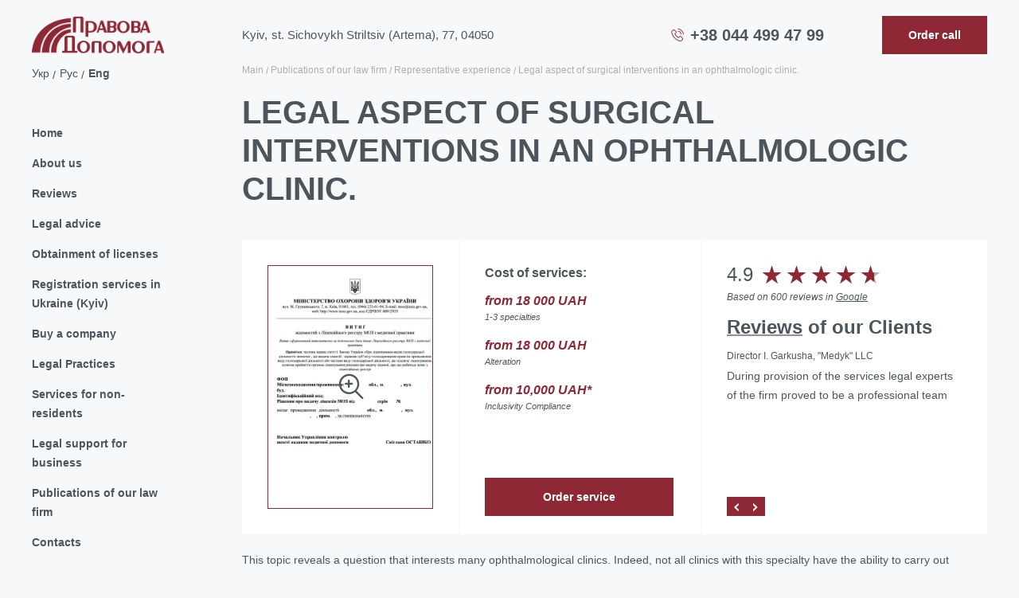

--- FILE ---
content_type: text/html; charset=UTF-8
request_url: https://pravdop.com/en/publications/praktiki-kompanii/yuridicheskiy-aspekt-provedeniya-hirurgicheskih-vmeshatelstv-v-oftalmologicheskoy-klinike-06-2020-105/
body_size: 52677
content:
<!DOCTYPE html>
<html lang="en">
<head>
	<meta charset="UTF-8">
	<meta name="viewport" content="width=device-width, initial-scale=1, shrink-to-fit=no">
	<title>Legal aspect of surgical interventions in an ophthalmologic clinic.</title>
	<meta name="keywords" content="eye surgery license, expansion of an ophthalmological license, license expansion, introduce surgery into the license, add surgery to the license, medical license, amend the medical license">
	<meta name="description" content="How do I add surgery to my ophthalmology license? What preparations should be made for this?">
	<meta name="interkassa-verification" content="d594b1c5cd8a8cbafad0bd535642bec8">
	<meta name="ahrefs-site-verification" content="ba2776d53b67da82d84ec4fda512f34e9b737f6463b4c5e57755bbc717173345">
	
	<link rel="alternate" href="https://pravdop.com/publications/praktiki-kompanii/yuridicheskiy-aspekt-provedeniya-hirurgicheskih-vmeshatelstv-v-oftalmologicheskoy-klinike-06-2020-105/" hreflang="ru">
		<link rel="alternate" href="https://pravdop.com/ua/publications/praktiki-kompanii/yuridicheskiy-aspekt-provedeniya-hirurgicheskih-vmeshatelstv-v-oftalmologicheskoy-klinike-06-2020-105/" hreflang="uk">
		<link rel="alternate" href="https://pravdop.com/en/publications/praktiki-kompanii/yuridicheskiy-aspekt-provedeniya-hirurgicheskih-vmeshatelstv-v-oftalmologicheskoy-klinike-06-2020-105/" hreflang="en">
		
	<meta property="og:type" content="website">
	<meta property="og:title" content="Legal aspect of surgical interventions in an ophthalmologic clinic.">
	<meta property="og:url" content="https://pravdop.com/en/publications/praktiki-kompanii/yuridicheskiy-aspekt-provedeniya-hirurgicheskih-vmeshatelstv-v-oftalmologicheskoy-klinike-06-2020-105/">
	<meta property="og:description" content= "How do I add surgery to my ophthalmology license? What preparations should be made for this?">
	<meta property="article:author" content="https://www.facebook.com/pravdop">
	<meta property="twitter:card" content="summary">
	<meta property="twitter:title" content="Legal aspect of surgical interventions in an ophthalmologic clinic.">
	<meta property="twitter:description" content="How do I add surgery to my ophthalmology license? What preparations should be made for this?">
	<meta property="og:image" content="https://pravdop.com/images/logo.png">
	<meta property="twitter:image" content="https://pravdop.com/images/logo.png">
	<meta property="og:publisher" content="https://www.facebook.com/pravdop">
	<meta property="og:site_name" content="Юридична компанія «Правова Допомога»">
	<meta property="twitter:site" content="@pravdop">
	<meta property="twitter:creator" content="@pravdop">
	<link rel="canonical" href="https://pravdop.com/en/publications/praktiki-kompanii/yuridicheskiy-aspekt-provedeniya-hirurgicheskih-vmeshatelstv-v-oftalmologicheskoy-klinike-06-2020-105/">

	
<style>
	@font-face{font-family:Montserrat;src:url(/assets/fonts/Montserrat/Montserrat-Light.eot);src:local('Montserrat Light'),local('Montserrat-Light'),url(/assets/fonts/Montserrat/Montserrat-Light.eot?#iefix) format('embedded-opentype'),url(/assets/fonts/Montserrat/Montserrat-Light.woff) format('woff'),url(/assets/fonts/Montserrat/Montserrat-Light.ttf) format('truetype');font-weight:300;font-style:normal;font-display:optional}@font-face{font-family:Montserrat;src:url(/assets/fonts/Montserrat/Montserrat-MediumItalic.eot);src:local('Montserrat Medium Italic'),local('Montserrat-MediumItalic'),url(/assets/fonts/Montserrat/Montserrat-MediumItalic.eot?#iefix) format('embedded-opentype'),url(/assets/fonts/Montserrat/Montserrat-MediumItalic.woff) format('woff'),url(/assets/fonts/Montserrat/Montserrat-MediumItalic.ttf) format('truetype');font-weight:500;font-style:italic;font-display:optional}@font-face{font-family:Montserrat;src:url(/assets/fonts/Montserrat/Montserrat-Thin.eot);src:local('Montserrat Thin'),local('Montserrat-Thin'),url(/assets/fonts/Montserrat/Montserrat-Thin.eot?#iefix) format('embedded-opentype'),url(/assets/fonts/Montserrat/Montserrat-Thin.woff) format('woff'),url(/assets/fonts/Montserrat/Montserrat-Thin.ttf) format('truetype');font-weight:100;font-style:normal;font-display:optional}@font-face{font-family:Montserrat;src:url(/assets/fonts/Montserrat/Montserrat-ExtraLightItalic.eot);src:local('Montserrat ExtraLight Italic'),local('Montserrat-ExtraLightItalic'),url(/assets/fonts/Montserrat/Montserrat-ExtraLightItalic.eot?#iefix) format('embedded-opentype'),url(/assets/fonts/Montserrat/Montserrat-ExtraLightItalic.woff) format('woff'),url(/assets/fonts/Montserrat/Montserrat-ExtraLightItalic.ttf) format('truetype');font-weight:200;font-style:italic;font-display:optional}@font-face{font-family:Montserrat;src:url(/assets/fonts/Montserrat/Montserrat-BoldItalic.eot);src:local('Montserrat Bold Italic'),local('Montserrat-BoldItalic'),url(/assets/fonts/Montserrat/Montserrat-BoldItalic.eot?#iefix) format('embedded-opentype'),url(/assets/fonts/Montserrat/Montserrat-BoldItalic.woff) format('woff'),url(/assets/fonts/Montserrat/Montserrat-BoldItalic.ttf) format('truetype');font-weight:700;font-style:italic;font-display:optional}@font-face{font-family:Montserrat;src:url(/assets/fonts/Montserrat/Montserrat-SemiBold.eot);src:local('Montserrat SemiBold'),local('Montserrat-SemiBold'),url(/assets/fonts/Montserrat/Montserrat-SemiBold.eot?#iefix) format('embedded-opentype'),url(/assets/fonts/Montserrat/Montserrat-SemiBold.woff) format('woff'),url(/assets/fonts/Montserrat/Montserrat-SemiBold.ttf) format('truetype');font-weight:600;font-style:normal;font-display:optional}@font-face{font-family:Montserrat;src:url(/assets/fonts/Montserrat/Montserrat-ExtraLight.eot);src:local('Montserrat ExtraLight'),local('Montserrat-ExtraLight'),url(/assets/fonts/Montserrat/Montserrat-ExtraLight.eot?#iefix) format('embedded-opentype'),url(/assets/fonts/Montserrat/Montserrat-ExtraLight.woff) format('woff'),url(/assets/fonts/Montserrat/Montserrat-ExtraLight.ttf) format('truetype');font-weight:200;font-style:normal;font-display:optional}@font-face{font-family:Montserrat;src:url(/assets/fonts/Montserrat/Montserrat-ExtraBoldItalic.eot);src:local('Montserrat ExtraBold Italic'),local('Montserrat-ExtraBoldItalic'),url(/assets/fonts/Montserrat/Montserrat-ExtraBoldItalic.eot?#iefix) format('embedded-opentype'),url(/assets/fonts/Montserrat/Montserrat-ExtraBoldItalic.woff) format('woff'),url(/assets/fonts/Montserrat/Montserrat-ExtraBoldItalic.ttf) format('truetype');font-weight:800;font-style:italic;font-display:optional}@font-face{font-family:Montserrat;src:url(/assets/fonts/Montserrat/Montserrat-Italic.eot);src:local('Montserrat Italic'),local('Montserrat-Italic'),url(/assets/fonts/Montserrat/Montserrat-Italic.eot?#iefix) format('embedded-opentype'),url(/assets/fonts/Montserrat/Montserrat-Italic.woff) format('woff'),url(/assets/fonts/Montserrat/Montserrat-Italic.ttf) format('truetype');font-weight:400;font-style:italic;font-display:optional}@font-face{font-family:Montserrat;src:url(/assets/fonts/Montserrat/Montserrat-Bold.eot);src:local('Montserrat Bold'),local('Montserrat-Bold'),url(/assets/fonts/Montserrat/Montserrat-Bold.eot?#iefix) format('embedded-opentype'),url(/assets/fonts/Montserrat/Montserrat-Bold.woff) format('woff'),url(/assets/fonts/Montserrat/Montserrat-Bold.ttf) format('truetype');font-weight:700;font-style:normal;font-display:optional}@font-face{font-family:Montserrat;src:url(/assets/fonts/Montserrat/Montserrat-LightItalic.eot);src:local('Montserrat Light Italic'),local('Montserrat-LightItalic'),url(/assets/fonts/Montserrat/Montserrat-LightItalic.eot?#iefix) format('embedded-opentype'),url(/assets/fonts/Montserrat/Montserrat-LightItalic.woff) format('woff'),url(/assets/fonts/Montserrat/Montserrat-LightItalic.ttf) format('truetype');font-weight:300;font-style:italic;font-display:optional}@font-face{font-family:Montserrat;src:url(/assets/fonts/Montserrat/Montserrat-BlackItalic.eot);src:local('Montserrat Black Italic'),local('Montserrat-BlackItalic'),url(/assets/fonts/Montserrat/Montserrat-BlackItalic.eot?#iefix) format('embedded-opentype'),url(/assets/fonts/Montserrat/Montserrat-BlackItalic.woff) format('woff'),url(/assets/fonts/Montserrat/Montserrat-BlackItalic.ttf) format('truetype');font-weight:900;font-style:italic;font-display:optional}@font-face{font-family:Montserrat;src:url(/assets/fonts/Montserrat/Montserrat-SemiBoldItalic.eot);src:local('Montserrat SemiBold Italic'),local('Montserrat-SemiBoldItalic'),url(/assets/fonts/Montserrat/Montserrat-SemiBoldItalic.eot?#iefix) format('embedded-opentype'),url(/assets/fonts/Montserrat/Montserrat-SemiBoldItalic.woff) format('woff'),url(/assets/fonts/Montserrat/Montserrat-SemiBoldItalic.ttf) format('truetype');font-weight:600;font-style:italic;font-display:optional}@font-face{font-family:Montserrat;src:url(/assets/fonts/Montserrat/Montserrat-Regular.eot);src:local('Montserrat Regular'),local('Montserrat-Regular'),url(/assets/fonts/Montserrat/Montserrat-Regular.eot?#iefix) format('embedded-opentype'),url(/assets/fonts/Montserrat/Montserrat-Regular.woff) format('woff'),url(/assets/fonts/Montserrat/Montserrat-Regular.ttf) format('truetype');font-weight:400;font-style:normal;font-display:optional}@font-face{font-family:Montserrat;src:url(/assets/fonts/Montserrat/Montserrat-Medium.eot);src:local('Montserrat Medium'),local('Montserrat-Medium'),url(/assets/fonts/Montserrat/Montserrat-Medium.eot?#iefix) format('embedded-opentype'),url(/assets/fonts/Montserrat/Montserrat-Medium.woff) format('woff'),url(/assets/fonts/Montserrat/Montserrat-Medium.ttf) format('truetype');font-weight:500;font-style:normal;font-display:optional}@font-face{font-family:Montserrat;src:url(/assets/fonts/Montserrat/Montserrat-ExtraBold.eot);src:local('Montserrat ExtraBold'),local('Montserrat-ExtraBold'),url(/assets/fonts/Montserrat/Montserrat-ExtraBold.eot?#iefix) format('embedded-opentype'),url(/assets/fonts/Montserrat/Montserrat-ExtraBold.woff) format('woff'),url(/assets/fonts/Montserrat/Montserrat-ExtraBold.ttf) format('truetype');font-weight:800;font-style:normal;font-display:optional}@font-face{font-family:Montserrat;src:url(/assets/fonts/Montserrat/Montserrat-Black.eot);src:local('Montserrat Black'),local('Montserrat-Black'),url(/assets/fonts/Montserrat/Montserrat-Black.eot?#iefix) format('embedded-opentype'),url(/assets/fonts/Montserrat/Montserrat-Black.woff) format('woff'),url(/assets/fonts/Montserrat/Montserrat-Black.ttf) format('truetype');font-weight:900;font-style:normal;font-display:optional}@font-face{font-family:Montserrat;src:url(/assets/fonts/Montserrat/Montserrat-ThinItalic.eot);src:local('Montserrat Thin Italic'),local('Montserrat-ThinItalic'),url(/assets/fonts/Montserrat/Montserrat-ThinItalic.eot?#iefix) format('embedded-opentype'),url(/assets/fonts/Montserrat/Montserrat-ThinItalic.woff) format('woff'),url(/assets/fonts/Montserrat/Montserrat-ThinItalic.ttf) format('truetype');font-weight:100;font-style:italic;font-display:optional}
	@font-face{font-family:icomoon;src:url(/assets/fonts/icomoon/fonts/icomoon.eot?fd4km0);src:url(/assets/fonts/icomoon/fonts/icomoon.eot?fd4km0#iefix) format('embedded-opentype'),url(/assets/fonts/icomoon/fonts/icomoon.ttf?fd4km0) format('truetype'),url(/assets/fonts/icomoon/fonts/icomoon.woff?fd4km0) format('woff'),url(/assets/fonts/icomoon/fonts/icomoon.svg?fd4km0#icomoon) format('svg');font-weight:400;font-style:normal;font-display:swap}[class*=" icomoon-"],[class^=icomoon-]{font-family:icomoon!important;speak:never;font-style:normal;font-weight:400;font-variant:normal;text-transform:none;line-height:1;-webkit-font-smoothing:antialiased;-moz-osx-font-smoothing:grayscale}.icomoon-magnifying-glass:before{content:"\e90f"}.icomoon-search:before{content:"\e910"}.icomoon-menu:before{content:"\e90c"}.icomoon-menu-toggle:before{content:"\e901"}.icomoon-close:before{content:"\e902"}.icomoon-phone-call:before{content:"\e903"}.icomoon-pin:before{content:"\e904"}.icomoon-star:before{content:"\e905"}.icomoon-chevron-left:before{content:"\e906"}.icomoon-chevron-right:before{content:"\e907"}.icomoon-hammer:before{content:"\e908"}.icomoon-phone-fill:before{content:"\e909"}.icomoon-close-radius:before{content:"\e90a"}.icomoon-clip:before{content:"\e90d"}.icomoon-view:before{content:"\e90e"}
	:root{--blue:#007bff;--indigo:#6610f2;--purple:#6f42c1;--pink:#e83e8c;--red:#dc3545;--orange:#fd7e14;--yellow:#ffc107;--green:#28a745;--teal:#20c997;--cyan:#17a2b8;--white:#fff;--gray:#6c757d;--gray-dark:#343a40;--primary:#007bff;--secondary:#6c757d;--success:#28a745;--info:#17a2b8;--warning:#ffc107;--danger:#dc3545;--light:#f8f9fa;--dark:#343a40;--breakpoint-xs:0;--breakpoint-sm:576px;--breakpoint-md:768px;--breakpoint-lg:992px;--breakpoint-xl:1200px;--font-family-sans-serif:-apple-system,BlinkMacSystemFont,"Segoe UI",Roboto,"Helvetica Neue",Arial,"Noto Sans",sans-serif,"Apple Color Emoji","Segoe UI Emoji","Segoe UI Symbol","Noto Color Emoji";--font-family-monospace:SFMono-Regular,Menlo,Monaco,Consolas,"Liberation Mono","Courier New",monospace}*,::after,::before{box-sizing:border-box}html{font-family:sans-serif;line-height:1.15;-webkit-text-size-adjust:100%;-webkit-tap-highlight-color:transparent}article,aside,figcaption,figure,footer,header,hgroup,main,nav,section{display:block}body{margin:0;font-family:-apple-system,BlinkMacSystemFont,"Segoe UI",Roboto,"Helvetica Neue",Arial,"Noto Sans",sans-serif,"Apple Color Emoji","Segoe UI Emoji","Segoe UI Symbol","Noto Color Emoji";font-size:1rem;font-weight:400;line-height:1.5;color:#212529;text-align:left;background-color:#fff}[tabindex="-1"]:focus{outline:0!important}hr{box-sizing:content-box;height:0;overflow:visible}h1,h2,h3,h4,h5,h6{margin-top:0;margin-bottom:.5rem}p{margin-top:0;margin-bottom:1rem}abbr[data-original-title],abbr[title]{text-decoration:underline;-webkit-text-decoration:underline dotted;text-decoration:underline dotted;cursor:help;border-bottom:0;-webkit-text-decoration-skip-ink:none;text-decoration-skip-ink:none}address{margin-bottom:1rem;font-style:normal;line-height:inherit}dl,ol,ul{margin-top:0;margin-bottom:1rem}ol ol,ol ul,ul ol,ul ul{margin-bottom:0}dt{font-weight:700}dd{margin-bottom:.5rem;margin-left:0}blockquote{margin:0 0 1rem}b,strong{font-weight:bolder}small{font-size:80%}sub,sup{position:relative;font-size:75%;line-height:0;vertical-align:baseline}sub{bottom:-.25em}sup{top:-.5em}a{color:#007bff;text-decoration:none;background-color:transparent}a:hover{color:#0056b3;text-decoration:underline}a:not([href]):not([tabindex]){color:inherit;text-decoration:none}a:not([href]):not([tabindex]):focus,a:not([href]):not([tabindex]):hover{color:inherit;text-decoration:none}a:not([href]):not([tabindex]):focus{outline:0}code,kbd,pre,samp{font-family:SFMono-Regular,Menlo,Monaco,Consolas,"Liberation Mono","Courier New",monospace;font-size:1em}pre{margin-top:0;margin-bottom:1rem;overflow:auto}figure{margin:0 0 1rem}img{vertical-align:middle;border-style:none}svg{overflow:hidden;vertical-align:middle}table{border-collapse:collapse}caption{padding-top:.75rem;padding-bottom:.75rem;color:#6c757d;text-align:left;caption-side:bottom}th{text-align:inherit}label{display:inline-block;margin-bottom:.5rem}button{border-radius:0}button:focus{outline:1px dotted;outline:5px auto -webkit-focus-ring-color}button,input,optgroup,select,textarea{margin:0;font-family:inherit;font-size:inherit;line-height:inherit}button,input{overflow:visible}button,select{text-transform:none}select{word-wrap:normal}[type=button],[type=reset],[type=submit],button{-webkit-appearance:button}[type=button]:not(:disabled),[type=reset]:not(:disabled),[type=submit]:not(:disabled),button:not(:disabled){cursor:pointer}[type=button]::-moz-focus-inner,[type=reset]::-moz-focus-inner,[type=submit]::-moz-focus-inner,button::-moz-focus-inner{padding:0;border-style:none}input[type=checkbox],input[type=radio]{box-sizing:border-box;padding:0}input[type=date],input[type=datetime-local],input[type=month],input[type=time]{-webkit-appearance:listbox}textarea{overflow:auto;resize:vertical}fieldset{min-width:0;padding:0;margin:0;border:0}legend{display:block;width:100%;max-width:100%;padding:0;margin-bottom:.5rem;font-size:1.5rem;line-height:inherit;color:inherit;white-space:normal}progress{vertical-align:baseline}[type=number]::-webkit-inner-spin-button,[type=number]::-webkit-outer-spin-button{height:auto}[type=search]{outline-offset:-2px;-webkit-appearance:none}[type=search]::-webkit-search-decoration{-webkit-appearance:none}::-webkit-file-upload-button{font:inherit;-webkit-appearance:button}output{display:inline-block}summary{display:list-item;cursor:pointer}template{display:none}[hidden]{display:none!important}.h1,.h2,.h3,.h4,.h5,.h6,h1,h2,h3,h4,h5,h6{margin-bottom:.5rem;font-weight:500;line-height:1.2}.h1,h1{font-size:2.5rem}.h2,h2{font-size:2rem}.h3,h3{font-size:1.75rem}.h4,h4{font-size:1.5rem}.h5,h5{font-size:1.25rem}.h6,h6{font-size:1rem}.lead{font-size:1.25rem;font-weight:300}.display-1{font-size:6rem;font-weight:300;line-height:1.2}.display-2{font-size:5.5rem;font-weight:300;line-height:1.2}.display-3{font-size:4.5rem;font-weight:300;line-height:1.2}.display-4{font-size:3.5rem;font-weight:300;line-height:1.2}hr{margin-top:1rem;margin-bottom:1rem;border:0;border-top:1px solid rgba(0,0,0,.1)}.small,small{font-size:80%;font-weight:400}.mark,mark{padding:.2em;background-color:#fcf8e3}.list-unstyled{padding-left:0;list-style:none}.list-inline{padding-left:0;list-style:none}.list-inline-item{display:inline-block}.list-inline-item:not(:last-child){margin-right:.5rem}.initialism{font-size:90%;text-transform:uppercase}.blockquote{margin-bottom:1rem;font-size:1.25rem}.blockquote-footer{display:block;font-size:80%;color:#6c757d}.blockquote-footer::before{content:"14A0"}.img-fluid{max-width:100%;height:auto}.img-thumbnail{padding:.25rem;background-color:#fff;border:1px solid #dee2e6;border-radius:.25rem;max-width:100%;height:auto}.figure{display:inline-block}.figure-img{margin-bottom:.5rem;line-height:1}.figure-caption{font-size:90%;color:#6c757d}code{font-size:87.5%;color:#e83e8c;word-break:break-word}a>code{color:inherit}kbd{padding:.2rem .4rem;font-size:87.5%;color:#fff;background-color:#212529;border-radius:.2rem}kbd kbd{padding:0;font-size:100%;font-weight:700}pre{display:block;font-size:87.5%;color:#212529}pre code{font-size:inherit;color:inherit;word-break:normal}.pre-scrollable{max-height:340px;overflow-y:scroll}.container{width:100%;padding-right:15px;padding-left:15px;margin-right:auto;margin-left:auto}@media (min-width:576px){.container{max-width:540px}}@media (min-width:768px){.container{max-width:720px}}@media (min-width:992px){.container{max-width:960px}}@media (min-width:1200px){.container{max-width:1140px}}.container-fluid{width:100%;padding-right:15px;padding-left:15px;margin-right:auto;margin-left:auto}.row{display:-ms-flexbox;display:flex;-ms-flex-wrap:wrap;flex-wrap:wrap;margin-right:-15px;margin-left:-15px}.no-gutters{margin-right:0;margin-left:0}.no-gutters>.col,.no-gutters>[class*=col-]{padding-right:0;padding-left:0}.col,.col-1,.col-10,.col-11,.col-12,.col-2,.col-3,.col-4,.col-5,.col-6,.col-7,.col-8,.col-9,.col-auto,.col-lg,.col-lg-1,.col-lg-10,.col-lg-11,.col-lg-12,.col-lg-2,.col-lg-3,.col-lg-4,.col-lg-5,.col-lg-6,.col-lg-7,.col-lg-8,.col-lg-9,.col-lg-auto,.col-md,.col-md-1,.col-md-10,.col-md-11,.col-md-12,.col-md-2,.col-md-3,.col-md-4,.col-md-5,.col-md-6,.col-md-7,.col-md-8,.col-md-9,.col-md-auto,.col-sm,.col-sm-1,.col-sm-10,.col-sm-11,.col-sm-12,.col-sm-2,.col-sm-3,.col-sm-4,.col-sm-5,.col-sm-6,.col-sm-7,.col-sm-8,.col-sm-9,.col-sm-auto,.col-xl,.col-xl-1,.col-xl-10,.col-xl-11,.col-xl-12,.col-xl-2,.col-xl-3,.col-xl-4,.col-xl-5,.col-xl-6,.col-xl-7,.col-xl-8,.col-xl-9,.col-xl-auto{position:relative;width:100%;padding-right:15px;padding-left:15px}.col{-ms-flex-preferred-size:0;flex-basis:0;-ms-flex-positive:1;flex-grow:1;max-width:100%}.col-auto{-ms-flex:0 0 auto;flex:0 0 auto;width:auto;max-width:100%}.col-1{-ms-flex:0 0 8.333333%;flex:0 0 8.333333%;max-width:8.333333%}.col-2{-ms-flex:0 0 16.666667%;flex:0 0 16.666667%;max-width:16.666667%}.col-3{-ms-flex:0 0 25%;flex:0 0 25%;max-width:25%}.col-4{-ms-flex:0 0 33.333333%;flex:0 0 33.333333%;max-width:33.333333%}.col-5{-ms-flex:0 0 41.666667%;flex:0 0 41.666667%;max-width:41.666667%}.col-6{-ms-flex:0 0 50%;flex:0 0 50%;max-width:50%}.col-7{-ms-flex:0 0 58.333333%;flex:0 0 58.333333%;max-width:58.333333%}.col-8{-ms-flex:0 0 66.666667%;flex:0 0 66.666667%;max-width:66.666667%}.col-9{-ms-flex:0 0 75%;flex:0 0 75%;max-width:75%}.col-10{-ms-flex:0 0 83.333333%;flex:0 0 83.333333%;max-width:83.333333%}.col-11{-ms-flex:0 0 91.666667%;flex:0 0 91.666667%;max-width:91.666667%}.col-12{-ms-flex:0 0 100%;flex:0 0 100%;max-width:100%}.order-first{-ms-flex-order:-1;order:-1}.order-last{-ms-flex-order:13;order:13}.order-0{-ms-flex-order:0;order:0}.order-1{-ms-flex-order:1;order:1}.order-2{-ms-flex-order:2;order:2}.order-3{-ms-flex-order:3;order:3}.order-4{-ms-flex-order:4;order:4}.order-5{-ms-flex-order:5;order:5}.order-6{-ms-flex-order:6;order:6}.order-7{-ms-flex-order:7;order:7}.order-8{-ms-flex-order:8;order:8}.order-9{-ms-flex-order:9;order:9}.order-10{-ms-flex-order:10;order:10}.order-11{-ms-flex-order:11;order:11}.order-12{-ms-flex-order:12;order:12}.offset-1{margin-left:8.333333%}.offset-2{margin-left:16.666667%}.offset-3{margin-left:25%}.offset-4{margin-left:33.333333%}.offset-5{margin-left:41.666667%}.offset-6{margin-left:50%}.offset-7{margin-left:58.333333%}.offset-8{margin-left:66.666667%}.offset-9{margin-left:75%}.offset-10{margin-left:83.333333%}.offset-11{margin-left:91.666667%}@media (min-width:576px){.col-sm{-ms-flex-preferred-size:0;flex-basis:0;-ms-flex-positive:1;flex-grow:1;max-width:100%}.col-sm-auto{-ms-flex:0 0 auto;flex:0 0 auto;width:auto;max-width:100%}.col-sm-1{-ms-flex:0 0 8.333333%;flex:0 0 8.333333%;max-width:8.333333%}.col-sm-2{-ms-flex:0 0 16.666667%;flex:0 0 16.666667%;max-width:16.666667%}.col-sm-3{-ms-flex:0 0 25%;flex:0 0 25%;max-width:25%}.col-sm-4{-ms-flex:0 0 33.333333%;flex:0 0 33.333333%;max-width:33.333333%}.col-sm-5{-ms-flex:0 0 41.666667%;flex:0 0 41.666667%;max-width:41.666667%}.col-sm-6{-ms-flex:0 0 50%;flex:0 0 50%;max-width:50%}.col-sm-7{-ms-flex:0 0 58.333333%;flex:0 0 58.333333%;max-width:58.333333%}.col-sm-8{-ms-flex:0 0 66.666667%;flex:0 0 66.666667%;max-width:66.666667%}.col-sm-9{-ms-flex:0 0 75%;flex:0 0 75%;max-width:75%}.col-sm-10{-ms-flex:0 0 83.333333%;flex:0 0 83.333333%;max-width:83.333333%}.col-sm-11{-ms-flex:0 0 91.666667%;flex:0 0 91.666667%;max-width:91.666667%}.col-sm-12{-ms-flex:0 0 100%;flex:0 0 100%;max-width:100%}.order-sm-first{-ms-flex-order:-1;order:-1}.order-sm-last{-ms-flex-order:13;order:13}.order-sm-0{-ms-flex-order:0;order:0}.order-sm-1{-ms-flex-order:1;order:1}.order-sm-2{-ms-flex-order:2;order:2}.order-sm-3{-ms-flex-order:3;order:3}.order-sm-4{-ms-flex-order:4;order:4}.order-sm-5{-ms-flex-order:5;order:5}.order-sm-6{-ms-flex-order:6;order:6}.order-sm-7{-ms-flex-order:7;order:7}.order-sm-8{-ms-flex-order:8;order:8}.order-sm-9{-ms-flex-order:9;order:9}.order-sm-10{-ms-flex-order:10;order:10}.order-sm-11{-ms-flex-order:11;order:11}.order-sm-12{-ms-flex-order:12;order:12}.offset-sm-0{margin-left:0}.offset-sm-1{margin-left:8.333333%}.offset-sm-2{margin-left:16.666667%}.offset-sm-3{margin-left:25%}.offset-sm-4{margin-left:33.333333%}.offset-sm-5{margin-left:41.666667%}.offset-sm-6{margin-left:50%}.offset-sm-7{margin-left:58.333333%}.offset-sm-8{margin-left:66.666667%}.offset-sm-9{margin-left:75%}.offset-sm-10{margin-left:83.333333%}.offset-sm-11{margin-left:91.666667%}}@media (min-width:768px){.col-md{-ms-flex-preferred-size:0;flex-basis:0;-ms-flex-positive:1;flex-grow:1;max-width:100%}.col-md-auto{-ms-flex:0 0 auto;flex:0 0 auto;width:auto;max-width:100%}.col-md-1{-ms-flex:0 0 8.333333%;flex:0 0 8.333333%;max-width:8.333333%}.col-md-2{-ms-flex:0 0 16.666667%;flex:0 0 16.666667%;max-width:16.666667%}.col-md-3{-ms-flex:0 0 25%;flex:0 0 25%;max-width:25%}.col-md-4{-ms-flex:0 0 33.333333%;flex:0 0 33.333333%;max-width:33.333333%}.col-md-5{-ms-flex:0 0 41.666667%;flex:0 0 41.666667%;max-width:41.666667%}.col-md-6{-ms-flex:0 0 50%;flex:0 0 50%;max-width:50%}.col-md-7{-ms-flex:0 0 58.333333%;flex:0 0 58.333333%;max-width:58.333333%}.col-md-8{-ms-flex:0 0 66.666667%;flex:0 0 66.666667%;max-width:66.666667%}.col-md-9{-ms-flex:0 0 75%;flex:0 0 75%;max-width:75%}.col-md-10{-ms-flex:0 0 83.333333%;flex:0 0 83.333333%;max-width:83.333333%}.col-md-11{-ms-flex:0 0 91.666667%;flex:0 0 91.666667%;max-width:91.666667%}.col-md-12{-ms-flex:0 0 100%;flex:0 0 100%;max-width:100%}.order-md-first{-ms-flex-order:-1;order:-1}.order-md-last{-ms-flex-order:13;order:13}.order-md-0{-ms-flex-order:0;order:0}.order-md-1{-ms-flex-order:1;order:1}.order-md-2{-ms-flex-order:2;order:2}.order-md-3{-ms-flex-order:3;order:3}.order-md-4{-ms-flex-order:4;order:4}.order-md-5{-ms-flex-order:5;order:5}.order-md-6{-ms-flex-order:6;order:6}.order-md-7{-ms-flex-order:7;order:7}.order-md-8{-ms-flex-order:8;order:8}.order-md-9{-ms-flex-order:9;order:9}.order-md-10{-ms-flex-order:10;order:10}.order-md-11{-ms-flex-order:11;order:11}.order-md-12{-ms-flex-order:12;order:12}.offset-md-0{margin-left:0}.offset-md-1{margin-left:8.333333%}.offset-md-2{margin-left:16.666667%}.offset-md-3{margin-left:25%}.offset-md-4{margin-left:33.333333%}.offset-md-5{margin-left:41.666667%}.offset-md-6{margin-left:50%}.offset-md-7{margin-left:58.333333%}.offset-md-8{margin-left:66.666667%}.offset-md-9{margin-left:75%}.offset-md-10{margin-left:83.333333%}.offset-md-11{margin-left:91.666667%}}@media (min-width:992px){.col-lg{-ms-flex-preferred-size:0;flex-basis:0;-ms-flex-positive:1;flex-grow:1;max-width:100%}.col-lg-auto{-ms-flex:0 0 auto;flex:0 0 auto;width:auto;max-width:100%}.col-lg-1{-ms-flex:0 0 8.333333%;flex:0 0 8.333333%;max-width:8.333333%}.col-lg-2{-ms-flex:0 0 16.666667%;flex:0 0 16.666667%;max-width:16.666667%}.col-lg-3{-ms-flex:0 0 25%;flex:0 0 25%;max-width:25%}.col-lg-4{-ms-flex:0 0 33.333333%;flex:0 0 33.333333%;max-width:33.333333%}.col-lg-5{-ms-flex:0 0 41.666667%;flex:0 0 41.666667%;max-width:41.666667%}.col-lg-6{-ms-flex:0 0 50%;flex:0 0 50%;max-width:50%}.col-lg-7{-ms-flex:0 0 58.333333%;flex:0 0 58.333333%;max-width:58.333333%}.col-lg-8{-ms-flex:0 0 66.666667%;flex:0 0 66.666667%;max-width:66.666667%}.col-lg-9{-ms-flex:0 0 75%;flex:0 0 75%;max-width:75%}.col-lg-10{-ms-flex:0 0 83.333333%;flex:0 0 83.333333%;max-width:83.333333%}.col-lg-11{-ms-flex:0 0 91.666667%;flex:0 0 91.666667%;max-width:91.666667%}.col-lg-12{-ms-flex:0 0 100%;flex:0 0 100%;max-width:100%}.order-lg-first{-ms-flex-order:-1;order:-1}.order-lg-last{-ms-flex-order:13;order:13}.order-lg-0{-ms-flex-order:0;order:0}.order-lg-1{-ms-flex-order:1;order:1}.order-lg-2{-ms-flex-order:2;order:2}.order-lg-3{-ms-flex-order:3;order:3}.order-lg-4{-ms-flex-order:4;order:4}.order-lg-5{-ms-flex-order:5;order:5}.order-lg-6{-ms-flex-order:6;order:6}.order-lg-7{-ms-flex-order:7;order:7}.order-lg-8{-ms-flex-order:8;order:8}.order-lg-9{-ms-flex-order:9;order:9}.order-lg-10{-ms-flex-order:10;order:10}.order-lg-11{-ms-flex-order:11;order:11}.order-lg-12{-ms-flex-order:12;order:12}.offset-lg-0{margin-left:0}.offset-lg-1{margin-left:8.333333%}.offset-lg-2{margin-left:16.666667%}.offset-lg-3{margin-left:25%}.offset-lg-4{margin-left:33.333333%}.offset-lg-5{margin-left:41.666667%}.offset-lg-6{margin-left:50%}.offset-lg-7{margin-left:58.333333%}.offset-lg-8{margin-left:66.666667%}.offset-lg-9{margin-left:75%}.offset-lg-10{margin-left:83.333333%}.offset-lg-11{margin-left:91.666667%}}@media (min-width:1200px){.col-xl{-ms-flex-preferred-size:0;flex-basis:0;-ms-flex-positive:1;flex-grow:1;max-width:100%}.col-xl-auto{-ms-flex:0 0 auto;flex:0 0 auto;width:auto;max-width:100%}.col-xl-1{-ms-flex:0 0 8.333333%;flex:0 0 8.333333%;max-width:8.333333%}.col-xl-2{-ms-flex:0 0 16.666667%;flex:0 0 16.666667%;max-width:16.666667%}.col-xl-3{-ms-flex:0 0 25%;flex:0 0 25%;max-width:25%}.col-xl-4{-ms-flex:0 0 33.333333%;flex:0 0 33.333333%;max-width:33.333333%}.col-xl-5{-ms-flex:0 0 41.666667%;flex:0 0 41.666667%;max-width:41.666667%}.col-xl-6{-ms-flex:0 0 50%;flex:0 0 50%;max-width:50%}.col-xl-7{-ms-flex:0 0 58.333333%;flex:0 0 58.333333%;max-width:58.333333%}.col-xl-8{-ms-flex:0 0 66.666667%;flex:0 0 66.666667%;max-width:66.666667%}.col-xl-9{-ms-flex:0 0 75%;flex:0 0 75%;max-width:75%}.col-xl-10{-ms-flex:0 0 83.333333%;flex:0 0 83.333333%;max-width:83.333333%}.col-xl-11{-ms-flex:0 0 91.666667%;flex:0 0 91.666667%;max-width:91.666667%}.col-xl-12{-ms-flex:0 0 100%;flex:0 0 100%;max-width:100%}.order-xl-first{-ms-flex-order:-1;order:-1}.order-xl-last{-ms-flex-order:13;order:13}.order-xl-0{-ms-flex-order:0;order:0}.order-xl-1{-ms-flex-order:1;order:1}.order-xl-2{-ms-flex-order:2;order:2}.order-xl-3{-ms-flex-order:3;order:3}.order-xl-4{-ms-flex-order:4;order:4}.order-xl-5{-ms-flex-order:5;order:5}.order-xl-6{-ms-flex-order:6;order:6}.order-xl-7{-ms-flex-order:7;order:7}.order-xl-8{-ms-flex-order:8;order:8}.order-xl-9{-ms-flex-order:9;order:9}.order-xl-10{-ms-flex-order:10;order:10}.order-xl-11{-ms-flex-order:11;order:11}.order-xl-12{-ms-flex-order:12;order:12}.offset-xl-0{margin-left:0}.offset-xl-1{margin-left:8.333333%}.offset-xl-2{margin-left:16.666667%}.offset-xl-3{margin-left:25%}.offset-xl-4{margin-left:33.333333%}.offset-xl-5{margin-left:41.666667%}.offset-xl-6{margin-left:50%}.offset-xl-7{margin-left:58.333333%}.offset-xl-8{margin-left:66.666667%}.offset-xl-9{margin-left:75%}.offset-xl-10{margin-left:83.333333%}.offset-xl-11{margin-left:91.666667%}}.table{width:100%;margin-bottom:1rem;color:#212529}.table td,.table th{padding:.75rem;vertical-align:top;border-top:1px solid #dee2e6}.table thead th{vertical-align:bottom;border-bottom:2px solid #dee2e6}.table tbody+tbody{border-top:2px solid #dee2e6}.table-sm td,.table-sm th{padding:.3rem}.table-bordered{border:1px solid #dee2e6}.table-bordered td,.table-bordered th{border:1px solid #dee2e6}.table-bordered thead td,.table-bordered thead th{border-bottom-width:2px}.table-borderless tbody+tbody,.table-borderless td,.table-borderless th,.table-borderless thead th{border:0}.table-striped tbody tr:nth-of-type(odd){background-color:rgba(0,0,0,.05)}.table-hover tbody tr:hover{color:#212529;background-color:rgba(0,0,0,.075)}.table-primary,.table-primary>td,.table-primary>th{background-color:#b8daff}.table-primary tbody+tbody,.table-primary td,.table-primary th,.table-primary thead th{border-color:#7abaff}.table-hover .table-primary:hover{background-color:#9fcdff}.table-hover .table-primary:hover>td,.table-hover .table-primary:hover>th{background-color:#9fcdff}.table-secondary,.table-secondary>td,.table-secondary>th{background-color:#d6d8db}.table-secondary tbody+tbody,.table-secondary td,.table-secondary th,.table-secondary thead th{border-color:#b3b7bb}.table-hover .table-secondary:hover{background-color:#c8cbcf}.table-hover .table-secondary:hover>td,.table-hover .table-secondary:hover>th{background-color:#c8cbcf}.table-success,.table-success>td,.table-success>th{background-color:#c3e6cb}.table-success tbody+tbody,.table-success td,.table-success th,.table-success thead th{border-color:#8fd19e}.table-hover .table-success:hover{background-color:#b1dfbb}.table-hover .table-success:hover>td,.table-hover .table-success:hover>th{background-color:#b1dfbb}.table-info,.table-info>td,.table-info>th{background-color:#bee5eb}.table-info tbody+tbody,.table-info td,.table-info th,.table-info thead th{border-color:#86cfda}.table-hover .table-info:hover{background-color:#abdde5}.table-hover .table-info:hover>td,.table-hover .table-info:hover>th{background-color:#abdde5}.table-warning,.table-warning>td,.table-warning>th{background-color:#ffeeba}.table-warning tbody+tbody,.table-warning td,.table-warning th,.table-warning thead th{border-color:#ffdf7e}.table-hover .table-warning:hover{background-color:#ffe8a1}.table-hover .table-warning:hover>td,.table-hover .table-warning:hover>th{background-color:#ffe8a1}.table-danger,.table-danger>td,.table-danger>th{background-color:#f5c6cb}.table-danger tbody+tbody,.table-danger td,.table-danger th,.table-danger thead th{border-color:#ed969e}.table-hover .table-danger:hover{background-color:#f1b0b7}.table-hover .table-danger:hover>td,.table-hover .table-danger:hover>th{background-color:#f1b0b7}.table-light,.table-light>td,.table-light>th{background-color:#fdfdfe}.table-light tbody+tbody,.table-light td,.table-light th,.table-light thead th{border-color:#fbfcfc}.table-hover .table-light:hover{background-color:#ececf6}.table-hover .table-light:hover>td,.table-hover .table-light:hover>th{background-color:#ececf6}.table-dark,.table-dark>td,.table-dark>th{background-color:#c6c8ca}.table-dark tbody+tbody,.table-dark td,.table-dark th,.table-dark thead th{border-color:#95999c}.table-hover .table-dark:hover{background-color:#b9bbbe}.table-hover .table-dark:hover>td,.table-hover .table-dark:hover>th{background-color:#b9bbbe}.table-active,.table-active>td,.table-active>th{background-color:rgba(0,0,0,.075)}.table-hover .table-active:hover{background-color:rgba(0,0,0,.075)}.table-hover .table-active:hover>td,.table-hover .table-active:hover>th{background-color:rgba(0,0,0,.075)}.table .thead-dark th{color:#fff;background-color:#343a40;border-color:#454d55}.table .thead-light th{color:#495057;background-color:#e9ecef;border-color:#dee2e6}.table-dark{color:#fff;background-color:#343a40}.table-dark td,.table-dark th,.table-dark thead th{border-color:#454d55}.table-dark.table-bordered{border:0}.table-dark.table-striped tbody tr:nth-of-type(odd){background-color:rgba(255,255,255,.05)}.table-dark.table-hover tbody tr:hover{color:#fff;background-color:rgba(255,255,255,.075)}@media (max-width:575.98px){.table-responsive-sm{display:block;width:100%;overflow-x:auto;-webkit-overflow-scrolling:touch}.table-responsive-sm>.table-bordered{border:0}}@media (max-width:767.98px){.table-responsive-md{display:block;width:100%;overflow-x:auto;-webkit-overflow-scrolling:touch}.table-responsive-md>.table-bordered{border:0}}@media (max-width:991.98px){.table-responsive-lg{display:block;width:100%;overflow-x:auto;-webkit-overflow-scrolling:touch}.table-responsive-lg>.table-bordered{border:0}}@media (max-width:1199.98px){.table-responsive-xl{display:block;width:100%;overflow-x:auto;-webkit-overflow-scrolling:touch}.table-responsive-xl>.table-bordered{border:0}}.table-responsive{display:block;width:100%;overflow-x:auto;-webkit-overflow-scrolling:touch}.table-responsive>.table-bordered{border:0}.form-control{display:block;width:100%;height:calc(1.5em + .75rem + 2px);padding:.375rem .75rem;font-size:1rem;font-weight:400;line-height:1.5;color:#495057;background-color:#fff;background-clip:padding-box;border:1px solid #ced4da;border-radius:.25rem;transition:border-color .15s ease-in-out,box-shadow .15s ease-in-out}@media (prefers-reduced-motion:reduce){.form-control{transition:none}}.form-control::-ms-expand{background-color:transparent;border:0}.form-control:focus{color:#495057;background-color:#fff;border-color:#80bdff;outline:0;box-shadow:0 0 0 .2rem rgba(0,123,255,.25)}.form-control::-webkit-input-placeholder{color:#6c757d;opacity:1}.form-control::-moz-placeholder{color:#6c757d;opacity:1}.form-control:-ms-input-placeholder{color:#6c757d;opacity:1}.form-control::-ms-input-placeholder{color:#6c757d;opacity:1}.form-control::placeholder{color:#6c757d;opacity:1}.form-control:disabled,.form-control[readonly]{background-color:#e9ecef;opacity:1}select.form-control:focus::-ms-value{color:#495057;background-color:#fff}.form-control-file,.form-control-range{display:block;width:100%}.col-form-label{padding-top:calc(.375rem + 1px);padding-bottom:calc(.375rem + 1px);margin-bottom:0;font-size:inherit;line-height:1.5}.col-form-label-lg{padding-top:calc(.5rem + 1px);padding-bottom:calc(.5rem + 1px);font-size:1.25rem;line-height:1.5}.col-form-label-sm{padding-top:calc(.25rem + 1px);padding-bottom:calc(.25rem + 1px);font-size:.875rem;line-height:1.5}.form-control-plaintext{display:block;width:100%;padding-top:.375rem;padding-bottom:.375rem;margin-bottom:0;line-height:1.5;color:#212529;background-color:transparent;border:solid transparent;border-width:1px 0}.form-control-plaintext.form-control-lg,.form-control-plaintext.form-control-sm{padding-right:0;padding-left:0}.form-control-sm{height:calc(1.5em + .5rem + 2px);padding:.25rem .5rem;font-size:.875rem;line-height:1.5;border-radius:.2rem}.form-control-lg{height:calc(1.5em + 1rem + 2px);padding:.5rem 1rem;font-size:1.25rem;line-height:1.5;border-radius:.3rem}select.form-control[multiple],select.form-control[size]{height:auto}textarea.form-control{height:auto}.form-group{margin-bottom:1rem}.form-text{display:block;margin-top:.25rem}.form-row{display:-ms-flexbox;display:flex;-ms-flex-wrap:wrap;flex-wrap:wrap;margin-right:-5px;margin-left:-5px}.form-row>.col,.form-row>[class*=col-]{padding-right:5px;padding-left:5px}.form-check{position:relative;display:block;padding-left:1.25rem}.form-check-input{position:absolute;margin-top:.3rem;margin-left:-1.25rem}.form-check-input:disabled~.form-check-label{color:#6c757d}.form-check-label{margin-bottom:0}.form-check-inline{display:-ms-inline-flexbox;display:inline-flex;-ms-flex-align:center;align-items:center;padding-left:0;margin-right:.75rem}.form-check-inline .form-check-input{position:static;margin-top:0;margin-right:.3125rem;margin-left:0}.valid-feedback{display:none;width:100%;margin-top:.25rem;font-size:80%;color:#28a745}.valid-tooltip{position:absolute;top:100%;z-index:5;display:none;max-width:100%;padding:.25rem .5rem;margin-top:.1rem;font-size:.875rem;line-height:1.5;color:#fff;background-color:rgba(40,167,69,.9);border-radius:.25rem}.form-control.is-valid,.was-validated .form-control:valid{border-color:#28a745;padding-right:calc(1.5em + .75rem);background-image:url("data:image/svg+xml,%3csvg xmlns='http://www.w3.org/2000/svg' viewBox='0 0 8 8'%3e%3cpath fill='%2328a745' d='M2.3 6.73L.6 4.53c-.4-1.04.46-1.4 1.1-.8l1.1 1.4 3.4-3.8c.6-.63 1.6-.27 1.2.7l-4 4.6c-.43.5-.8.4-1.1.1z'/%3e%3c/svg%3e");background-repeat:no-repeat;background-position:center right calc(.375em + .1875rem);background-size:calc(.75em + .375rem) calc(.75em + .375rem)}.form-control.is-valid:focus,.was-validated .form-control:valid:focus{border-color:#28a745;box-shadow:0 0 0 .2rem rgba(40,167,69,.25)}.form-control.is-valid~.valid-feedback,.form-control.is-valid~.valid-tooltip,.was-validated .form-control:valid~.valid-feedback,.was-validated .form-control:valid~.valid-tooltip{display:block}.was-validated textarea.form-control:valid,textarea.form-control.is-valid{padding-right:calc(1.5em + .75rem);background-position:top calc(.375em + .1875rem) right calc(.375em + .1875rem)}.custom-select.is-valid,.was-validated .custom-select:valid{border-color:#28a745;padding-right:calc((1em + .75rem) * 3 / 4 + 1.75rem);background:url("data:image/svg+xml,%3csvg xmlns='http://www.w3.org/2000/svg' viewBox='0 0 4 5'%3e%3cpath fill='%23343a40' d='M2 0L0 2h4zm0 5L0 3h4z'/%3e%3c/svg%3e") no-repeat right .75rem center/8px 10px,url("data:image/svg+xml,%3csvg xmlns='http://www.w3.org/2000/svg' viewBox='0 0 8 8'%3e%3cpath fill='%2328a745' d='M2.3 6.73L.6 4.53c-.4-1.04.46-1.4 1.1-.8l1.1 1.4 3.4-3.8c.6-.63 1.6-.27 1.2.7l-4 4.6c-.43.5-.8.4-1.1.1z'/%3e%3c/svg%3e") #fff no-repeat center right 1.75rem/calc(.75em + .375rem) calc(.75em + .375rem)}.custom-select.is-valid:focus,.was-validated .custom-select:valid:focus{border-color:#28a745;box-shadow:0 0 0 .2rem rgba(40,167,69,.25)}.custom-select.is-valid~.valid-feedback,.custom-select.is-valid~.valid-tooltip,.was-validated .custom-select:valid~.valid-feedback,.was-validated .custom-select:valid~.valid-tooltip{display:block}.form-control-file.is-valid~.valid-feedback,.form-control-file.is-valid~.valid-tooltip,.was-validated .form-control-file:valid~.valid-feedback,.was-validated .form-control-file:valid~.valid-tooltip{display:block}.form-check-input.is-valid~.form-check-label,.was-validated .form-check-input:valid~.form-check-label{color:#28a745}.form-check-input.is-valid~.valid-feedback,.form-check-input.is-valid~.valid-tooltip,.was-validated .form-check-input:valid~.valid-feedback,.was-validated .form-check-input:valid~.valid-tooltip{display:block}.custom-control-input.is-valid~.custom-control-label,.was-validated .custom-control-input:valid~.custom-control-label{color:#28a745}.custom-control-input.is-valid~.custom-control-label::before,.was-validated .custom-control-input:valid~.custom-control-label::before{border-color:#28a745}.custom-control-input.is-valid~.valid-feedback,.custom-control-input.is-valid~.valid-tooltip,.was-validated .custom-control-input:valid~.valid-feedback,.was-validated .custom-control-input:valid~.valid-tooltip{display:block}.custom-control-input.is-valid:checked~.custom-control-label::before,.was-validated .custom-control-input:valid:checked~.custom-control-label::before{border-color:#34ce57;background-color:#34ce57}.custom-control-input.is-valid:focus~.custom-control-label::before,.was-validated .custom-control-input:valid:focus~.custom-control-label::before{box-shadow:0 0 0 .2rem rgba(40,167,69,.25)}.custom-control-input.is-valid:focus:not(:checked)~.custom-control-label::before,.was-validated .custom-control-input:valid:focus:not(:checked)~.custom-control-label::before{border-color:#28a745}.custom-file-input.is-valid~.custom-file-label,.was-validated .custom-file-input:valid~.custom-file-label{border-color:#28a745}.custom-file-input.is-valid~.valid-feedback,.custom-file-input.is-valid~.valid-tooltip,.was-validated .custom-file-input:valid~.valid-feedback,.was-validated .custom-file-input:valid~.valid-tooltip{display:block}.custom-file-input.is-valid:focus~.custom-file-label,.was-validated .custom-file-input:valid:focus~.custom-file-label{border-color:#28a745;box-shadow:0 0 0 .2rem rgba(40,167,69,.25)}.invalid-feedback{display:none;width:100%;margin-top:.25rem;font-size:80%;color:#dc3545}.invalid-tooltip{position:absolute;top:100%;z-index:5;display:none;max-width:100%;padding:.25rem .5rem;margin-top:.1rem;font-size:.875rem;line-height:1.5;color:#fff;background-color:rgba(220,53,69,.9);border-radius:.25rem}.form-control.is-invalid,.was-validated .form-control:invalid{border-color:#dc3545;padding-right:calc(1.5em + .75rem);background-image:url("data:image/svg+xml,%3csvg xmlns='http://www.w3.org/2000/svg' fill='%23dc3545' viewBox='-2 -2 7 7'%3e%3cpath stroke='%23dc3545' d='M0 0l3 3m0-3L0 3'/%3e%3ccircle r='.5'/%3e%3ccircle cx='3' r='.5'/%3e%3ccircle cy='3' r='.5'/%3e%3ccircle cx='3' cy='3' r='.5'/%3e%3c/svg%3E");background-repeat:no-repeat;background-position:center right calc(.375em + .1875rem);background-size:calc(.75em + .375rem) calc(.75em + .375rem)}.form-control.is-invalid:focus,.was-validated .form-control:invalid:focus{border-color:#dc3545;box-shadow:0 0 0 .2rem rgba(220,53,69,.25)}.form-control.is-invalid~.invalid-feedback,.form-control.is-invalid~.invalid-tooltip,.was-validated .form-control:invalid~.invalid-feedback,.was-validated .form-control:invalid~.invalid-tooltip{display:block}.was-validated textarea.form-control:invalid,textarea.form-control.is-invalid{padding-right:calc(1.5em + .75rem);background-position:top calc(.375em + .1875rem) right calc(.375em + .1875rem)}.custom-select.is-invalid,.was-validated .custom-select:invalid{border-color:#dc3545;padding-right:calc((1em + .75rem) * 3 / 4 + 1.75rem);background:url("data:image/svg+xml,%3csvg xmlns='http://www.w3.org/2000/svg' viewBox='0 0 4 5'%3e%3cpath fill='%23343a40' d='M2 0L0 2h4zm0 5L0 3h4z'/%3e%3c/svg%3e") no-repeat right .75rem center/8px 10px,url("data:image/svg+xml,%3csvg xmlns='http://www.w3.org/2000/svg' fill='%23dc3545' viewBox='-2 -2 7 7'%3e%3cpath stroke='%23dc3545' d='M0 0l3 3m0-3L0 3'/%3e%3ccircle r='.5'/%3e%3ccircle cx='3' r='.5'/%3e%3ccircle cy='3' r='.5'/%3e%3ccircle cx='3' cy='3' r='.5'/%3e%3c/svg%3E") #fff no-repeat center right 1.75rem/calc(.75em + .375rem) calc(.75em + .375rem)}.custom-select.is-invalid:focus,.was-validated .custom-select:invalid:focus{border-color:#dc3545;box-shadow:0 0 0 .2rem rgba(220,53,69,.25)}.custom-select.is-invalid~.invalid-feedback,.custom-select.is-invalid~.invalid-tooltip,.was-validated .custom-select:invalid~.invalid-feedback,.was-validated .custom-select:invalid~.invalid-tooltip{display:block}.form-control-file.is-invalid~.invalid-feedback,.form-control-file.is-invalid~.invalid-tooltip,.was-validated .form-control-file:invalid~.invalid-feedback,.was-validated .form-control-file:invalid~.invalid-tooltip{display:block}.form-check-input.is-invalid~.form-check-label,.was-validated .form-check-input:invalid~.form-check-label{color:#dc3545}.form-check-input.is-invalid~.invalid-feedback,.form-check-input.is-invalid~.invalid-tooltip,.was-validated .form-check-input:invalid~.invalid-feedback,.was-validated .form-check-input:invalid~.invalid-tooltip{display:block}.custom-control-input.is-invalid~.custom-control-label,.was-validated .custom-control-input:invalid~.custom-control-label{color:#dc3545}.custom-control-input.is-invalid~.custom-control-label::before,.was-validated .custom-control-input:invalid~.custom-control-label::before{border-color:#dc3545}.custom-control-input.is-invalid~.invalid-feedback,.custom-control-input.is-invalid~.invalid-tooltip,.was-validated .custom-control-input:invalid~.invalid-feedback,.was-validated .custom-control-input:invalid~.invalid-tooltip{display:block}.custom-control-input.is-invalid:checked~.custom-control-label::before,.was-validated .custom-control-input:invalid:checked~.custom-control-label::before{border-color:#e4606d;background-color:#e4606d}.custom-control-input.is-invalid:focus~.custom-control-label::before,.was-validated .custom-control-input:invalid:focus~.custom-control-label::before{box-shadow:0 0 0 .2rem rgba(220,53,69,.25)}.custom-control-input.is-invalid:focus:not(:checked)~.custom-control-label::before,.was-validated .custom-control-input:invalid:focus:not(:checked)~.custom-control-label::before{border-color:#dc3545}.custom-file-input.is-invalid~.custom-file-label,.was-validated .custom-file-input:invalid~.custom-file-label{border-color:#dc3545}.custom-file-input.is-invalid~.invalid-feedback,.custom-file-input.is-invalid~.invalid-tooltip,.was-validated .custom-file-input:invalid~.invalid-feedback,.was-validated .custom-file-input:invalid~.invalid-tooltip{display:block}.custom-file-input.is-invalid:focus~.custom-file-label,.was-validated .custom-file-input:invalid:focus~.custom-file-label{border-color:#dc3545;box-shadow:0 0 0 .2rem rgba(220,53,69,.25)}.form-inline{display:-ms-flexbox;display:flex;-ms-flex-flow:row wrap;flex-flow:row wrap;-ms-flex-align:center;align-items:center}.form-inline .form-check{width:100%}@media (min-width:576px){.form-inline label{display:-ms-flexbox;display:flex;-ms-flex-align:center;align-items:center;-ms-flex-pack:center;justify-content:center;margin-bottom:0}.form-inline .form-group{display:-ms-flexbox;display:flex;-ms-flex:0 0 auto;flex:0 0 auto;-ms-flex-flow:row wrap;flex-flow:row wrap;-ms-flex-align:center;align-items:center;margin-bottom:0}.form-inline .form-control{display:inline-block;width:auto;vertical-align:middle}.form-inline .form-control-plaintext{display:inline-block}.form-inline .custom-select,.form-inline .input-group{width:auto}.form-inline .form-check{display:-ms-flexbox;display:flex;-ms-flex-align:center;align-items:center;-ms-flex-pack:center;justify-content:center;width:auto;padding-left:0}.form-inline .form-check-input{position:relative;-ms-flex-negative:0;flex-shrink:0;margin-top:0;margin-right:.25rem;margin-left:0}.form-inline .custom-control{-ms-flex-align:center;align-items:center;-ms-flex-pack:center;justify-content:center}.form-inline .custom-control-label{margin-bottom:0}}.btn{display:inline-block;font-weight:400;color:#212529;text-align:center;vertical-align:middle;-webkit-user-select:none;-moz-user-select:none;-ms-user-select:none;user-select:none;background-color:transparent;border:1px solid transparent;padding:.375rem .75rem;font-size:1rem;line-height:1.5;border-radius:.25rem;transition:color .15s ease-in-out,background-color .15s ease-in-out,border-color .15s ease-in-out,box-shadow .15s ease-in-out}@media (prefers-reduced-motion:reduce){.btn{transition:none}}.btn:hover{color:#212529;text-decoration:none}.btn.focus,.btn:focus{outline:0;box-shadow:0 0 0 .2rem rgba(0,123,255,.25)}.btn.disabled,.btn:disabled{opacity:.65}a.btn.disabled,fieldset:disabled a.btn{pointer-events:none}.btn-primary{color:#fff;background-color:#007bff;border-color:#007bff}.btn-primary:hover{color:#fff;background-color:#0069d9;border-color:#0062cc}.btn-primary.focus,.btn-primary:focus{box-shadow:0 0 0 .2rem rgba(38,143,255,.5)}.btn-primary.disabled,.btn-primary:disabled{color:#fff;background-color:#007bff;border-color:#007bff}.btn-primary:not(:disabled):not(.disabled).active,.btn-primary:not(:disabled):not(.disabled):active,.show>.btn-primary.dropdown-toggle{color:#fff;background-color:#0062cc;border-color:#005cbf}.btn-primary:not(:disabled):not(.disabled).active:focus,.btn-primary:not(:disabled):not(.disabled):active:focus,.show>.btn-primary.dropdown-toggle:focus{box-shadow:0 0 0 .2rem rgba(38,143,255,.5)}.btn-secondary{color:#fff;background-color:#6c757d;border-color:#6c757d}.btn-secondary:hover{color:#fff;background-color:#5a6268;border-color:#545b62}.btn-secondary.focus,.btn-secondary:focus{box-shadow:0 0 0 .2rem rgba(130,138,145,.5)}.btn-secondary.disabled,.btn-secondary:disabled{color:#fff;background-color:#6c757d;border-color:#6c757d}.btn-secondary:not(:disabled):not(.disabled).active,.btn-secondary:not(:disabled):not(.disabled):active,.show>.btn-secondary.dropdown-toggle{color:#fff;background-color:#545b62;border-color:#4e555b}.btn-secondary:not(:disabled):not(.disabled).active:focus,.btn-secondary:not(:disabled):not(.disabled):active:focus,.show>.btn-secondary.dropdown-toggle:focus{box-shadow:0 0 0 .2rem rgba(130,138,145,.5)}.btn-success{color:#fff;background-color:#28a745;border-color:#28a745}.btn-success:hover{color:#fff;background-color:#218838;border-color:#1e7e34}.btn-success.focus,.btn-success:focus{box-shadow:0 0 0 .2rem rgba(72,180,97,.5)}.btn-success.disabled,.btn-success:disabled{color:#fff;background-color:#28a745;border-color:#28a745}.btn-success:not(:disabled):not(.disabled).active,.btn-success:not(:disabled):not(.disabled):active,.show>.btn-success.dropdown-toggle{color:#fff;background-color:#1e7e34;border-color:#1c7430}.btn-success:not(:disabled):not(.disabled).active:focus,.btn-success:not(:disabled):not(.disabled):active:focus,.show>.btn-success.dropdown-toggle:focus{box-shadow:0 0 0 .2rem rgba(72,180,97,.5)}.btn-info{color:#fff;background-color:#17a2b8;border-color:#17a2b8}.btn-info:hover{color:#fff;background-color:#138496;border-color:#117a8b}.btn-info.focus,.btn-info:focus{box-shadow:0 0 0 .2rem rgba(58,176,195,.5)}.btn-info.disabled,.btn-info:disabled{color:#fff;background-color:#17a2b8;border-color:#17a2b8}.btn-info:not(:disabled):not(.disabled).active,.btn-info:not(:disabled):not(.disabled):active,.show>.btn-info.dropdown-toggle{color:#fff;background-color:#117a8b;border-color:#10707f}.btn-info:not(:disabled):not(.disabled).active:focus,.btn-info:not(:disabled):not(.disabled):active:focus,.show>.btn-info.dropdown-toggle:focus{box-shadow:0 0 0 .2rem rgba(58,176,195,.5)}.btn-warning{color:#212529;background-color:#ffc107;border-color:#ffc107}.btn-warning:hover{color:#212529;background-color:#e0a800;border-color:#d39e00}.btn-warning.focus,.btn-warning:focus{box-shadow:0 0 0 .2rem rgba(222,170,12,.5)}.btn-warning.disabled,.btn-warning:disabled{color:#212529;background-color:#ffc107;border-color:#ffc107}.btn-warning:not(:disabled):not(.disabled).active,.btn-warning:not(:disabled):not(.disabled):active,.show>.btn-warning.dropdown-toggle{color:#212529;background-color:#d39e00;border-color:#c69500}.btn-warning:not(:disabled):not(.disabled).active:focus,.btn-warning:not(:disabled):not(.disabled):active:focus,.show>.btn-warning.dropdown-toggle:focus{box-shadow:0 0 0 .2rem rgba(222,170,12,.5)}.btn-danger{color:#fff;background-color:#dc3545;border-color:#dc3545}.btn-danger:hover{color:#fff;background-color:#c82333;border-color:#bd2130}.btn-danger.focus,.btn-danger:focus{box-shadow:0 0 0 .2rem rgba(225,83,97,.5)}.btn-danger.disabled,.btn-danger:disabled{color:#fff;background-color:#dc3545;border-color:#dc3545}.btn-danger:not(:disabled):not(.disabled).active,.btn-danger:not(:disabled):not(.disabled):active,.show>.btn-danger.dropdown-toggle{color:#fff;background-color:#bd2130;border-color:#b21f2d}.btn-danger:not(:disabled):not(.disabled).active:focus,.btn-danger:not(:disabled):not(.disabled):active:focus,.show>.btn-danger.dropdown-toggle:focus{box-shadow:0 0 0 .2rem rgba(225,83,97,.5)}.btn-light{color:#212529;background-color:#f8f9fa;border-color:#f8f9fa}.btn-light:hover{color:#212529;background-color:#e2e6ea;border-color:#dae0e5}.btn-light.focus,.btn-light:focus{box-shadow:0 0 0 .2rem rgba(216,217,219,.5)}.btn-light.disabled,.btn-light:disabled{color:#212529;background-color:#f8f9fa;border-color:#f8f9fa}.btn-light:not(:disabled):not(.disabled).active,.btn-light:not(:disabled):not(.disabled):active,.show>.btn-light.dropdown-toggle{color:#212529;background-color:#dae0e5;border-color:#d3d9df}.btn-light:not(:disabled):not(.disabled).active:focus,.btn-light:not(:disabled):not(.disabled):active:focus,.show>.btn-light.dropdown-toggle:focus{box-shadow:0 0 0 .2rem rgba(216,217,219,.5)}.btn-dark{color:#fff;background-color:#343a40;border-color:#343a40}.btn-dark:hover{color:#fff;background-color:#23272b;border-color:#1d2124}.btn-dark.focus,.btn-dark:focus{box-shadow:0 0 0 .2rem rgba(82,88,93,.5)}.btn-dark.disabled,.btn-dark:disabled{color:#fff;background-color:#343a40;border-color:#343a40}.btn-dark:not(:disabled):not(.disabled).active,.btn-dark:not(:disabled):not(.disabled):active,.show>.btn-dark.dropdown-toggle{color:#fff;background-color:#1d2124;border-color:#171a1d}.btn-dark:not(:disabled):not(.disabled).active:focus,.btn-dark:not(:disabled):not(.disabled):active:focus,.show>.btn-dark.dropdown-toggle:focus{box-shadow:0 0 0 .2rem rgba(82,88,93,.5)}.btn-outline-primary{color:#007bff;border-color:#007bff}.btn-outline-primary:hover{color:#fff;background-color:#007bff;border-color:#007bff}.btn-outline-primary.focus,.btn-outline-primary:focus{box-shadow:0 0 0 .2rem rgba(0,123,255,.5)}.btn-outline-primary.disabled,.btn-outline-primary:disabled{color:#007bff;background-color:transparent}.btn-outline-primary:not(:disabled):not(.disabled).active,.btn-outline-primary:not(:disabled):not(.disabled):active,.show>.btn-outline-primary.dropdown-toggle{color:#fff;background-color:#007bff;border-color:#007bff}.btn-outline-primary:not(:disabled):not(.disabled).active:focus,.btn-outline-primary:not(:disabled):not(.disabled):active:focus,.show>.btn-outline-primary.dropdown-toggle:focus{box-shadow:0 0 0 .2rem rgba(0,123,255,.5)}.btn-outline-secondary{color:#6c757d;border-color:#6c757d}.btn-outline-secondary:hover{color:#fff;background-color:#6c757d;border-color:#6c757d}.btn-outline-secondary.focus,.btn-outline-secondary:focus{box-shadow:0 0 0 .2rem rgba(108,117,125,.5)}.btn-outline-secondary.disabled,.btn-outline-secondary:disabled{color:#6c757d;background-color:transparent}.btn-outline-secondary:not(:disabled):not(.disabled).active,.btn-outline-secondary:not(:disabled):not(.disabled):active,.show>.btn-outline-secondary.dropdown-toggle{color:#fff;background-color:#6c757d;border-color:#6c757d}.btn-outline-secondary:not(:disabled):not(.disabled).active:focus,.btn-outline-secondary:not(:disabled):not(.disabled):active:focus,.show>.btn-outline-secondary.dropdown-toggle:focus{box-shadow:0 0 0 .2rem rgba(108,117,125,.5)}.btn-outline-success{color:#28a745;border-color:#28a745}.btn-outline-success:hover{color:#fff;background-color:#28a745;border-color:#28a745}.btn-outline-success.focus,.btn-outline-success:focus{box-shadow:0 0 0 .2rem rgba(40,167,69,.5)}.btn-outline-success.disabled,.btn-outline-success:disabled{color:#28a745;background-color:transparent}.btn-outline-success:not(:disabled):not(.disabled).active,.btn-outline-success:not(:disabled):not(.disabled):active,.show>.btn-outline-success.dropdown-toggle{color:#fff;background-color:#28a745;border-color:#28a745}.btn-outline-success:not(:disabled):not(.disabled).active:focus,.btn-outline-success:not(:disabled):not(.disabled):active:focus,.show>.btn-outline-success.dropdown-toggle:focus{box-shadow:0 0 0 .2rem rgba(40,167,69,.5)}.btn-outline-info{color:#17a2b8;border-color:#17a2b8}.btn-outline-info:hover{color:#fff;background-color:#17a2b8;border-color:#17a2b8}.btn-outline-info.focus,.btn-outline-info:focus{box-shadow:0 0 0 .2rem rgba(23,162,184,.5)}.btn-outline-info.disabled,.btn-outline-info:disabled{color:#17a2b8;background-color:transparent}.btn-outline-info:not(:disabled):not(.disabled).active,.btn-outline-info:not(:disabled):not(.disabled):active,.show>.btn-outline-info.dropdown-toggle{color:#fff;background-color:#17a2b8;border-color:#17a2b8}.btn-outline-info:not(:disabled):not(.disabled).active:focus,.btn-outline-info:not(:disabled):not(.disabled):active:focus,.show>.btn-outline-info.dropdown-toggle:focus{box-shadow:0 0 0 .2rem rgba(23,162,184,.5)}.btn-outline-warning{color:#ffc107;border-color:#ffc107}.btn-outline-warning:hover{color:#212529;background-color:#ffc107;border-color:#ffc107}.btn-outline-warning.focus,.btn-outline-warning:focus{box-shadow:0 0 0 .2rem rgba(255,193,7,.5)}.btn-outline-warning.disabled,.btn-outline-warning:disabled{color:#ffc107;background-color:transparent}.btn-outline-warning:not(:disabled):not(.disabled).active,.btn-outline-warning:not(:disabled):not(.disabled):active,.show>.btn-outline-warning.dropdown-toggle{color:#212529;background-color:#ffc107;border-color:#ffc107}.btn-outline-warning:not(:disabled):not(.disabled).active:focus,.btn-outline-warning:not(:disabled):not(.disabled):active:focus,.show>.btn-outline-warning.dropdown-toggle:focus{box-shadow:0 0 0 .2rem rgba(255,193,7,.5)}.btn-outline-danger{color:#dc3545;border-color:#dc3545}.btn-outline-danger:hover{color:#fff;background-color:#dc3545;border-color:#dc3545}.btn-outline-danger.focus,.btn-outline-danger:focus{box-shadow:0 0 0 .2rem rgba(220,53,69,.5)}.btn-outline-danger.disabled,.btn-outline-danger:disabled{color:#dc3545;background-color:transparent}.btn-outline-danger:not(:disabled):not(.disabled).active,.btn-outline-danger:not(:disabled):not(.disabled):active,.show>.btn-outline-danger.dropdown-toggle{color:#fff;background-color:#dc3545;border-color:#dc3545}.btn-outline-danger:not(:disabled):not(.disabled).active:focus,.btn-outline-danger:not(:disabled):not(.disabled):active:focus,.show>.btn-outline-danger.dropdown-toggle:focus{box-shadow:0 0 0 .2rem rgba(220,53,69,.5)}.btn-outline-light{color:#f8f9fa;border-color:#f8f9fa}.btn-outline-light:hover{color:#212529;background-color:#f8f9fa;border-color:#f8f9fa}.btn-outline-light.focus,.btn-outline-light:focus{box-shadow:0 0 0 .2rem rgba(248,249,250,.5)}.btn-outline-light.disabled,.btn-outline-light:disabled{color:#f8f9fa;background-color:transparent}.btn-outline-light:not(:disabled):not(.disabled).active,.btn-outline-light:not(:disabled):not(.disabled):active,.show>.btn-outline-light.dropdown-toggle{color:#212529;background-color:#f8f9fa;border-color:#f8f9fa}.btn-outline-light:not(:disabled):not(.disabled).active:focus,.btn-outline-light:not(:disabled):not(.disabled):active:focus,.show>.btn-outline-light.dropdown-toggle:focus{box-shadow:0 0 0 .2rem rgba(248,249,250,.5)}.btn-outline-dark{color:#343a40;border-color:#343a40}.btn-outline-dark:hover{color:#fff;background-color:#343a40;border-color:#343a40}.btn-outline-dark.focus,.btn-outline-dark:focus{box-shadow:0 0 0 .2rem rgba(52,58,64,.5)}.btn-outline-dark.disabled,.btn-outline-dark:disabled{color:#343a40;background-color:transparent}.btn-outline-dark:not(:disabled):not(.disabled).active,.btn-outline-dark:not(:disabled):not(.disabled):active,.show>.btn-outline-dark.dropdown-toggle{color:#fff;background-color:#343a40;border-color:#343a40}.btn-outline-dark:not(:disabled):not(.disabled).active:focus,.btn-outline-dark:not(:disabled):not(.disabled):active:focus,.show>.btn-outline-dark.dropdown-toggle:focus{box-shadow:0 0 0 .2rem rgba(52,58,64,.5)}.btn-link{font-weight:400;color:#007bff;text-decoration:none}.btn-link:hover{color:#0056b3;text-decoration:underline}.btn-link.focus,.btn-link:focus{text-decoration:underline;box-shadow:none}.btn-link.disabled,.btn-link:disabled{color:#6c757d;pointer-events:none}.btn-group-lg>.btn,.btn-lg{padding:.5rem 1rem;font-size:1.25rem;line-height:1.5;border-radius:.3rem}.btn-group-sm>.btn,.btn-sm{padding:.25rem .5rem;font-size:.875rem;line-height:1.5;border-radius:.2rem}.btn-block{display:block;width:100%}.btn-block+.btn-block{margin-top:.5rem}input[type=button].btn-block,input[type=reset].btn-block,input[type=submit].btn-block{width:100%}.fade{transition:opacity .15s linear}@media (prefers-reduced-motion:reduce){.fade{transition:none}}.fade:not(.show){opacity:0}.collapse:not(.show){display:none}.collapsing{position:relative;height:0;overflow:hidden;transition:height .35s ease}@media (prefers-reduced-motion:reduce){.collapsing{transition:none}}.dropdown,.dropleft,.dropright,.dropup{position:relative}.dropdown-toggle{white-space:nowrap}.dropdown-toggle::after{display:inline-block;margin-left:.255em;vertical-align:.255em;content:"";border-top:.3em solid;border-right:.3em solid transparent;border-bottom:0;border-left:.3em solid transparent}.dropdown-toggle:empty::after{margin-left:0}.dropdown-menu{position:absolute;top:100%;left:0;z-index:1000;display:none;float:left;min-width:10rem;padding:.5rem 0;margin:.125rem 0 0;font-size:1rem;color:#212529;text-align:left;list-style:none;background-color:#fff;background-clip:padding-box;border:1px solid rgba(0,0,0,.15);border-radius:.25rem}.dropdown-menu-left{right:auto;left:0}.dropdown-menu-right{right:0;left:auto}@media (min-width:576px){.dropdown-menu-sm-left{right:auto;left:0}.dropdown-menu-sm-right{right:0;left:auto}}@media (min-width:768px){.dropdown-menu-md-left{right:auto;left:0}.dropdown-menu-md-right{right:0;left:auto}}@media (min-width:992px){.dropdown-menu-lg-left{right:auto;left:0}.dropdown-menu-lg-right{right:0;left:auto}}@media (min-width:1200px){.dropdown-menu-xl-left{right:auto;left:0}.dropdown-menu-xl-right{right:0;left:auto}}.dropup .dropdown-menu{top:auto;bottom:100%;margin-top:0;margin-bottom:.125rem}.dropup .dropdown-toggle::after{display:inline-block;margin-left:.255em;vertical-align:.255em;content:"";border-top:0;border-right:.3em solid transparent;border-bottom:.3em solid;border-left:.3em solid transparent}.dropup .dropdown-toggle:empty::after{margin-left:0}.dropright .dropdown-menu{top:0;right:auto;left:100%;margin-top:0;margin-left:.125rem}.dropright .dropdown-toggle::after{display:inline-block;margin-left:.255em;vertical-align:.255em;content:"";border-top:.3em solid transparent;border-right:0;border-bottom:.3em solid transparent;border-left:.3em solid}.dropright .dropdown-toggle:empty::after{margin-left:0}.dropright .dropdown-toggle::after{vertical-align:0}.dropleft .dropdown-menu{top:0;right:100%;left:auto;margin-top:0;margin-right:.125rem}.dropleft .dropdown-toggle::after{display:inline-block;margin-left:.255em;vertical-align:.255em;content:""}.dropleft .dropdown-toggle::after{display:none}.dropleft .dropdown-toggle::before{display:inline-block;margin-right:.255em;vertical-align:.255em;content:"";border-top:.3em solid transparent;border-right:.3em solid;border-bottom:.3em solid transparent}.dropleft .dropdown-toggle:empty::after{margin-left:0}.dropleft .dropdown-toggle::before{vertical-align:0}.dropdown-menu[x-placement^=bottom],.dropdown-menu[x-placement^=left],.dropdown-menu[x-placement^=right],.dropdown-menu[x-placement^=top]{right:auto;bottom:auto}.dropdown-divider{height:0;margin:.5rem 0;overflow:hidden;border-top:1px solid #e9ecef}.dropdown-item{display:block;width:100%;padding:.25rem 1.5rem;clear:both;font-weight:400;color:#212529;text-align:inherit;white-space:nowrap;background-color:transparent;border:0}.dropdown-item:focus,.dropdown-item:hover{color:#16181b;text-decoration:none;background-color:#f8f9fa}.dropdown-item.active,.dropdown-item:active{color:#fff;text-decoration:none;background-color:#007bff}.dropdown-item.disabled,.dropdown-item:disabled{color:#6c757d;pointer-events:none;background-color:transparent}.dropdown-menu.show{display:block}.dropdown-header{display:block;padding:.5rem 1.5rem;margin-bottom:0;font-size:.875rem;color:#6c757d;white-space:nowrap}.dropdown-item-text{display:block;padding:.25rem 1.5rem;color:#212529}.btn-group,.btn-group-vertical{position:relative;display:-ms-inline-flexbox;display:inline-flex;vertical-align:middle}.btn-group-vertical>.btn,.btn-group>.btn{position:relative;-ms-flex:1 1 auto;flex:1 1 auto}.btn-group-vertical>.btn:hover,.btn-group>.btn:hover{z-index:1}.btn-group-vertical>.btn.active,.btn-group-vertical>.btn:active,.btn-group-vertical>.btn:focus,.btn-group>.btn.active,.btn-group>.btn:active,.btn-group>.btn:focus{z-index:1}.btn-toolbar{display:-ms-flexbox;display:flex;-ms-flex-wrap:wrap;flex-wrap:wrap;-ms-flex-pack:start;justify-content:flex-start}.btn-toolbar .input-group{width:auto}.btn-group>.btn-group:not(:first-child),.btn-group>.btn:not(:first-child){margin-left:-1px}.btn-group>.btn-group:not(:last-child)>.btn,.btn-group>.btn:not(:last-child):not(.dropdown-toggle){border-top-right-radius:0;border-bottom-right-radius:0}.btn-group>.btn-group:not(:first-child)>.btn,.btn-group>.btn:not(:first-child){border-top-left-radius:0;border-bottom-left-radius:0}.dropdown-toggle-split{padding-right:.5625rem;padding-left:.5625rem}.dropdown-toggle-split::after,.dropright .dropdown-toggle-split::after,.dropup .dropdown-toggle-split::after{margin-left:0}.dropleft .dropdown-toggle-split::before{margin-right:0}.btn-group-sm>.btn+.dropdown-toggle-split,.btn-sm+.dropdown-toggle-split{padding-right:.375rem;padding-left:.375rem}.btn-group-lg>.btn+.dropdown-toggle-split,.btn-lg+.dropdown-toggle-split{padding-right:.75rem;padding-left:.75rem}.btn-group-vertical{-ms-flex-direction:column;flex-direction:column;-ms-flex-align:start;align-items:flex-start;-ms-flex-pack:center;justify-content:center}.btn-group-vertical>.btn,.btn-group-vertical>.btn-group{width:100%}.btn-group-vertical>.btn-group:not(:first-child),.btn-group-vertical>.btn:not(:first-child){margin-top:-1px}.btn-group-vertical>.btn-group:not(:last-child)>.btn,.btn-group-vertical>.btn:not(:last-child):not(.dropdown-toggle){border-bottom-right-radius:0;border-bottom-left-radius:0}.btn-group-vertical>.btn-group:not(:first-child)>.btn,.btn-group-vertical>.btn:not(:first-child){border-top-left-radius:0;border-top-right-radius:0}.btn-group-toggle>.btn,.btn-group-toggle>.btn-group>.btn{margin-bottom:0}.btn-group-toggle>.btn input[type=checkbox],.btn-group-toggle>.btn input[type=radio],.btn-group-toggle>.btn-group>.btn input[type=checkbox],.btn-group-toggle>.btn-group>.btn input[type=radio]{position:absolute;clip:rect(0,0,0,0);pointer-events:none}.input-group{position:relative;display:-ms-flexbox;display:flex;-ms-flex-wrap:wrap;flex-wrap:wrap;-ms-flex-align:stretch;align-items:stretch;width:100%}.input-group>.custom-file,.input-group>.custom-select,.input-group>.form-control,.input-group>.form-control-plaintext{position:relative;-ms-flex:1 1 auto;flex:1 1 auto;width:1%;margin-bottom:0}.input-group>.custom-file+.custom-file,.input-group>.custom-file+.custom-select,.input-group>.custom-file+.form-control,.input-group>.custom-select+.custom-file,.input-group>.custom-select+.custom-select,.input-group>.custom-select+.form-control,.input-group>.form-control+.custom-file,.input-group>.form-control+.custom-select,.input-group>.form-control+.form-control,.input-group>.form-control-plaintext+.custom-file,.input-group>.form-control-plaintext+.custom-select,.input-group>.form-control-plaintext+.form-control{margin-left:-1px}.input-group>.custom-file .custom-file-input:focus~.custom-file-label,.input-group>.custom-select:focus,.input-group>.form-control:focus{z-index:3}.input-group>.custom-file .custom-file-input:focus{z-index:4}.input-group>.custom-select:not(:last-child),.input-group>.form-control:not(:last-child){border-top-right-radius:0;border-bottom-right-radius:0}.input-group>.custom-select:not(:first-child),.input-group>.form-control:not(:first-child){border-top-left-radius:0;border-bottom-left-radius:0}.input-group>.custom-file{display:-ms-flexbox;display:flex;-ms-flex-align:center;align-items:center}.input-group>.custom-file:not(:last-child) .custom-file-label,.input-group>.custom-file:not(:last-child) .custom-file-label::after{border-top-right-radius:0;border-bottom-right-radius:0}.input-group>.custom-file:not(:first-child) .custom-file-label{border-top-left-radius:0;border-bottom-left-radius:0}.input-group-append,.input-group-prepend{display:-ms-flexbox;display:flex}.input-group-append .btn,.input-group-prepend .btn{position:relative;z-index:2}.input-group-append .btn:focus,.input-group-prepend .btn:focus{z-index:3}.input-group-append .btn+.btn,.input-group-append .btn+.input-group-text,.input-group-append .input-group-text+.btn,.input-group-append .input-group-text+.input-group-text,.input-group-prepend .btn+.btn,.input-group-prepend .btn+.input-group-text,.input-group-prepend .input-group-text+.btn,.input-group-prepend .input-group-text+.input-group-text{margin-left:-1px}.input-group-prepend{margin-right:-1px}.input-group-append{margin-left:-1px}.input-group-text{display:-ms-flexbox;display:flex;-ms-flex-align:center;align-items:center;padding:.375rem .75rem;margin-bottom:0;font-size:1rem;font-weight:400;line-height:1.5;color:#495057;text-align:center;white-space:nowrap;background-color:#e9ecef;border:1px solid #ced4da;border-radius:.25rem}.input-group-text input[type=checkbox],.input-group-text input[type=radio]{margin-top:0}.input-group-lg>.custom-select,.input-group-lg>.form-control:not(textarea){height:calc(1.5em + 1rem + 2px)}.input-group-lg>.custom-select,.input-group-lg>.form-control,.input-group-lg>.input-group-append>.btn,.input-group-lg>.input-group-append>.input-group-text,.input-group-lg>.input-group-prepend>.btn,.input-group-lg>.input-group-prepend>.input-group-text{padding:.5rem 1rem;font-size:1.25rem;line-height:1.5;border-radius:.3rem}.input-group-sm>.custom-select,.input-group-sm>.form-control:not(textarea){height:calc(1.5em + .5rem + 2px)}.input-group-sm>.custom-select,.input-group-sm>.form-control,.input-group-sm>.input-group-append>.btn,.input-group-sm>.input-group-append>.input-group-text,.input-group-sm>.input-group-prepend>.btn,.input-group-sm>.input-group-prepend>.input-group-text{padding:.25rem .5rem;font-size:.875rem;line-height:1.5;border-radius:.2rem}.input-group-lg>.custom-select,.input-group-sm>.custom-select{padding-right:1.75rem}.input-group>.input-group-append:last-child>.btn:not(:last-child):not(.dropdown-toggle),.input-group>.input-group-append:last-child>.input-group-text:not(:last-child),.input-group>.input-group-append:not(:last-child)>.btn,.input-group>.input-group-append:not(:last-child)>.input-group-text,.input-group>.input-group-prepend>.btn,.input-group>.input-group-prepend>.input-group-text{border-top-right-radius:0;border-bottom-right-radius:0}.input-group>.input-group-append>.btn,.input-group>.input-group-append>.input-group-text,.input-group>.input-group-prepend:first-child>.btn:not(:first-child),.input-group>.input-group-prepend:first-child>.input-group-text:not(:first-child),.input-group>.input-group-prepend:not(:first-child)>.btn,.input-group>.input-group-prepend:not(:first-child)>.input-group-text{border-top-left-radius:0;border-bottom-left-radius:0}.custom-control{position:relative;display:block;min-height:1.5rem;padding-left:1.5rem}.custom-control-inline{display:-ms-inline-flexbox;display:inline-flex;margin-right:1rem}.custom-control-input{position:absolute;z-index:-1;opacity:0}.custom-control-input:checked~.custom-control-label::before{color:#fff;border-color:#007bff;background-color:#007bff}.custom-control-input:focus~.custom-control-label::before{box-shadow:0 0 0 .2rem rgba(0,123,255,.25)}.custom-control-input:focus:not(:checked)~.custom-control-label::before{border-color:#80bdff}.custom-control-input:not(:disabled):active~.custom-control-label::before{color:#fff;background-color:#b3d7ff;border-color:#b3d7ff}.custom-control-input:disabled~.custom-control-label{color:#6c757d}.custom-control-input:disabled~.custom-control-label::before{background-color:#e9ecef}.custom-control-label{position:relative;margin-bottom:0;vertical-align:top}.custom-control-label::before{position:absolute;top:.25rem;left:-1.5rem;display:block;width:1rem;height:1rem;pointer-events:none;content:"";background-color:#fff;border:#adb5bd solid 1px}.custom-control-label::after{position:absolute;top:.25rem;left:-1.5rem;display:block;width:1rem;height:1rem;content:"";background:no-repeat 50%/50% 50%}.custom-checkbox .custom-control-label::before{border-radius:.25rem}.custom-checkbox .custom-control-input:checked~.custom-control-label::after{background-image:url("data:image/svg+xml,%3csvg xmlns='http://www.w3.org/2000/svg' viewBox='0 0 8 8'%3e%3cpath fill='%23fff' d='M6.564.75l-3.59 3.612-1.538-1.55L0 4.26 2.974 7.25 8 2.193z'/%3e%3c/svg%3e")}.custom-checkbox .custom-control-input:indeterminate~.custom-control-label::before{border-color:#007bff;background-color:#007bff}.custom-checkbox .custom-control-input:indeterminate~.custom-control-label::after{background-image:url("data:image/svg+xml,%3csvg xmlns='http://www.w3.org/2000/svg' viewBox='0 0 4 4'%3e%3cpath stroke='%23fff' d='M0 2h4'/%3e%3c/svg%3e")}.custom-checkbox .custom-control-input:disabled:checked~.custom-control-label::before{background-color:rgba(0,123,255,.5)}.custom-checkbox .custom-control-input:disabled:indeterminate~.custom-control-label::before{background-color:rgba(0,123,255,.5)}.custom-radio .custom-control-label::before{border-radius:50%}.custom-radio .custom-control-input:checked~.custom-control-label::after{background-image:url("data:image/svg+xml,%3csvg xmlns='http://www.w3.org/2000/svg' viewBox='-4 -4 8 8'%3e%3ccircle r='3' fill='%23fff'/%3e%3c/svg%3e")}.custom-radio .custom-control-input:disabled:checked~.custom-control-label::before{background-color:rgba(0,123,255,.5)}.custom-switch{padding-left:2.25rem}.custom-switch .custom-control-label::before{left:-2.25rem;width:1.75rem;pointer-events:all;border-radius:.5rem}.custom-switch .custom-control-label::after{top:calc(.25rem + 2px);left:calc(-2.25rem + 2px);width:calc(1rem - 4px);height:calc(1rem - 4px);background-color:#adb5bd;border-radius:.5rem;transition:background-color .15s ease-in-out,border-color .15s ease-in-out,box-shadow .15s ease-in-out,-webkit-transform .15s ease-in-out;transition:transform .15s ease-in-out,background-color .15s ease-in-out,border-color .15s ease-in-out,box-shadow .15s ease-in-out;transition:transform .15s ease-in-out,background-color .15s ease-in-out,border-color .15s ease-in-out,box-shadow .15s ease-in-out,-webkit-transform .15s ease-in-out}@media (prefers-reduced-motion:reduce){.custom-switch .custom-control-label::after{transition:none}}.custom-switch .custom-control-input:checked~.custom-control-label::after{background-color:#fff;-webkit-transform:translateX(.75rem);transform:translateX(.75rem)}.custom-switch .custom-control-input:disabled:checked~.custom-control-label::before{background-color:rgba(0,123,255,.5)}.custom-select{display:inline-block;width:100%;height:calc(1.5em + .75rem + 2px);padding:.375rem 1.75rem .375rem .75rem;font-size:1rem;font-weight:400;line-height:1.5;color:#495057;vertical-align:middle;background:url("data:image/svg+xml,%3csvg xmlns='http://www.w3.org/2000/svg' viewBox='0 0 4 5'%3e%3cpath fill='%23343a40' d='M2 0L0 2h4zm0 5L0 3h4z'/%3e%3c/svg%3e") no-repeat right .75rem center/8px 10px;background-color:#fff;border:1px solid #ced4da;border-radius:.25rem;-webkit-appearance:none;-moz-appearance:none;appearance:none}.custom-select:focus{border-color:#80bdff;outline:0;box-shadow:0 0 0 .2rem rgba(0,123,255,.25)}.custom-select:focus::-ms-value{color:#495057;background-color:#fff}.custom-select[multiple],.custom-select[size]:not([size="1"]){height:auto;padding-right:.75rem;background-image:none}.custom-select:disabled{color:#6c757d;background-color:#e9ecef}.custom-select::-ms-expand{display:none}.custom-select-sm{height:calc(1.5em + .5rem + 2px);padding-top:.25rem;padding-bottom:.25rem;padding-left:.5rem;font-size:.875rem}.custom-select-lg{height:calc(1.5em + 1rem + 2px);padding-top:.5rem;padding-bottom:.5rem;padding-left:1rem;font-size:1.25rem}.custom-file{position:relative;display:inline-block;width:100%;height:calc(1.5em + .75rem + 2px);margin-bottom:0}.custom-file-input{position:relative;z-index:2;width:100%;height:calc(1.5em + .75rem + 2px);margin:0;opacity:0}.custom-file-input:focus~.custom-file-label{border-color:#80bdff;box-shadow:0 0 0 .2rem rgba(0,123,255,.25)}.custom-file-input:disabled~.custom-file-label{background-color:#e9ecef}.custom-file-input:lang(en)~.custom-file-label::after{content:"Browse"}.custom-file-input~.custom-file-label[data-browse]::after{content:attr(data-browse)}.custom-file-label{position:absolute;top:0;right:0;left:0;z-index:1;height:calc(1.5em + .75rem + 2px);padding:.375rem .75rem;font-weight:400;line-height:1.5;color:#495057;background-color:#fff;border:1px solid #ced4da;border-radius:.25rem}.custom-file-label::after{position:absolute;top:0;right:0;bottom:0;z-index:3;display:block;height:calc(1.5em + .75rem);padding:.375rem .75rem;line-height:1.5;color:#495057;content:"Browse";background-color:#e9ecef;border-left:inherit;border-radius:0 .25rem .25rem 0}.custom-range{width:100%;height:calc(1rem + .4rem);padding:0;background-color:transparent;-webkit-appearance:none;-moz-appearance:none;appearance:none}.custom-range:focus{outline:0}.custom-range:focus::-webkit-slider-thumb{box-shadow:0 0 0 1px #fff,0 0 0 .2rem rgba(0,123,255,.25)}.custom-range:focus::-moz-range-thumb{box-shadow:0 0 0 1px #fff,0 0 0 .2rem rgba(0,123,255,.25)}.custom-range:focus::-ms-thumb{box-shadow:0 0 0 1px #fff,0 0 0 .2rem rgba(0,123,255,.25)}.custom-range::-moz-focus-outer{border:0}.custom-range::-webkit-slider-thumb{width:1rem;height:1rem;margin-top:-.25rem;background-color:#007bff;border:0;border-radius:1rem;transition:background-color .15s ease-in-out,border-color .15s ease-in-out,box-shadow .15s ease-in-out;-webkit-appearance:none;appearance:none}@media (prefers-reduced-motion:reduce){.custom-range::-webkit-slider-thumb{transition:none}}.custom-range::-webkit-slider-thumb:active{background-color:#b3d7ff}.custom-range::-webkit-slider-runnable-track{width:100%;height:.5rem;color:transparent;cursor:pointer;background-color:#dee2e6;border-color:transparent;border-radius:1rem}.custom-range::-moz-range-thumb{width:1rem;height:1rem;background-color:#007bff;border:0;border-radius:1rem;transition:background-color .15s ease-in-out,border-color .15s ease-in-out,box-shadow .15s ease-in-out;-moz-appearance:none;appearance:none}@media (prefers-reduced-motion:reduce){.custom-range::-moz-range-thumb{transition:none}}.custom-range::-moz-range-thumb:active{background-color:#b3d7ff}.custom-range::-moz-range-track{width:100%;height:.5rem;color:transparent;cursor:pointer;background-color:#dee2e6;border-color:transparent;border-radius:1rem}.custom-range::-ms-thumb{width:1rem;height:1rem;margin-top:0;margin-right:.2rem;margin-left:.2rem;background-color:#007bff;border:0;border-radius:1rem;transition:background-color .15s ease-in-out,border-color .15s ease-in-out,box-shadow .15s ease-in-out;appearance:none}@media (prefers-reduced-motion:reduce){.custom-range::-ms-thumb{transition:none}}.custom-range::-ms-thumb:active{background-color:#b3d7ff}.custom-range::-ms-track{width:100%;height:.5rem;color:transparent;cursor:pointer;background-color:transparent;border-color:transparent;border-width:.5rem}.custom-range::-ms-fill-lower{background-color:#dee2e6;border-radius:1rem}.custom-range::-ms-fill-upper{margin-right:15px;background-color:#dee2e6;border-radius:1rem}.custom-range:disabled::-webkit-slider-thumb{background-color:#adb5bd}.custom-range:disabled::-webkit-slider-runnable-track{cursor:default}.custom-range:disabled::-moz-range-thumb{background-color:#adb5bd}.custom-range:disabled::-moz-range-track{cursor:default}.custom-range:disabled::-ms-thumb{background-color:#adb5bd}.custom-control-label::before,.custom-file-label,.custom-select{transition:background-color .15s ease-in-out,border-color .15s ease-in-out,box-shadow .15s ease-in-out}@media (prefers-reduced-motion:reduce){.custom-control-label::before,.custom-file-label,.custom-select{transition:none}}.nav{display:-ms-flexbox;display:flex;-ms-flex-wrap:wrap;flex-wrap:wrap;padding-left:0;margin-bottom:0;list-style:none}.nav-link{display:block;padding:.5rem 1rem}.nav-link:focus,.nav-link:hover{text-decoration:none}.nav-link.disabled{color:#6c757d;pointer-events:none;cursor:default}.nav-tabs{border-bottom:1px solid #dee2e6}.nav-tabs .nav-item{margin-bottom:-1px}.nav-tabs .nav-link{border:1px solid transparent;border-top-left-radius:.25rem;border-top-right-radius:.25rem}.nav-tabs .nav-link:focus,.nav-tabs .nav-link:hover{border-color:#e9ecef #e9ecef #dee2e6}.nav-tabs .nav-link.disabled{color:#6c757d;background-color:transparent;border-color:transparent}.nav-tabs .nav-item.show .nav-link,.nav-tabs .nav-link.active{color:#495057;background-color:#fff;border-color:#dee2e6 #dee2e6 #fff}.nav-tabs .dropdown-menu{margin-top:-1px;border-top-left-radius:0;border-top-right-radius:0}.nav-pills .nav-link{border-radius:.25rem}.nav-pills .nav-link.active,.nav-pills .show>.nav-link{color:#fff;background-color:#007bff}.nav-fill .nav-item{-ms-flex:1 1 auto;flex:1 1 auto;text-align:center}.nav-justified .nav-item{-ms-flex-preferred-size:0;flex-basis:0;-ms-flex-positive:1;flex-grow:1;text-align:center}.tab-content>.tab-pane{display:none}.tab-content>.active{display:block}.navbar{position:relative;display:-ms-flexbox;display:flex;-ms-flex-wrap:wrap;flex-wrap:wrap;-ms-flex-align:center;align-items:center;-ms-flex-pack:justify;justify-content:space-between;padding:.5rem 1rem}.navbar>.container,.navbar>.container-fluid{display:-ms-flexbox;display:flex;-ms-flex-wrap:wrap;flex-wrap:wrap;-ms-flex-align:center;align-items:center;-ms-flex-pack:justify;justify-content:space-between}.navbar-brand{display:inline-block;padding-top:.3125rem;padding-bottom:.3125rem;margin-right:1rem;font-size:1.25rem;line-height:inherit;white-space:nowrap}.navbar-brand:focus,.navbar-brand:hover{text-decoration:none}.navbar-nav{display:-ms-flexbox;display:flex;-ms-flex-direction:column;flex-direction:column;padding-left:0;margin-bottom:0;list-style:none}.navbar-nav .nav-link{padding-right:0;padding-left:0}.navbar-nav .dropdown-menu{position:static;float:none}.navbar-text{display:inline-block;padding-top:.5rem;padding-bottom:.5rem}.navbar-collapse{-ms-flex-preferred-size:100%;flex-basis:100%;-ms-flex-positive:1;flex-grow:1;-ms-flex-align:center;align-items:center}.navbar-toggler{padding:.25rem .75rem;font-size:1.25rem;line-height:1;background-color:transparent;border:1px solid transparent;border-radius:.25rem}.navbar-toggler:focus,.navbar-toggler:hover{text-decoration:none}.navbar-toggler-icon{display:inline-block;width:1.5em;height:1.5em;vertical-align:middle;content:"";background:no-repeat center center;background-size:100% 100%}@media (max-width:575.98px){.navbar-expand-sm>.container,.navbar-expand-sm>.container-fluid{padding-right:0;padding-left:0}}@media (min-width:576px){.navbar-expand-sm{-ms-flex-flow:row nowrap;flex-flow:row nowrap;-ms-flex-pack:start;justify-content:flex-start}.navbar-expand-sm .navbar-nav{-ms-flex-direction:row;flex-direction:row}.navbar-expand-sm .navbar-nav .dropdown-menu{position:absolute}.navbar-expand-sm .navbar-nav .nav-link{padding-right:.5rem;padding-left:.5rem}.navbar-expand-sm>.container,.navbar-expand-sm>.container-fluid{-ms-flex-wrap:nowrap;flex-wrap:nowrap}.navbar-expand-sm .navbar-collapse{display:-ms-flexbox!important;display:flex!important;-ms-flex-preferred-size:auto;flex-basis:auto}.navbar-expand-sm .navbar-toggler{display:none}}@media (max-width:767.98px){.navbar-expand-md>.container,.navbar-expand-md>.container-fluid{padding-right:0;padding-left:0}}@media (min-width:768px){.navbar-expand-md{-ms-flex-flow:row nowrap;flex-flow:row nowrap;-ms-flex-pack:start;justify-content:flex-start}.navbar-expand-md .navbar-nav{-ms-flex-direction:row;flex-direction:row}.navbar-expand-md .navbar-nav .dropdown-menu{position:absolute}.navbar-expand-md .navbar-nav .nav-link{padding-right:.5rem;padding-left:.5rem}.navbar-expand-md>.container,.navbar-expand-md>.container-fluid{-ms-flex-wrap:nowrap;flex-wrap:nowrap}.navbar-expand-md .navbar-collapse{display:-ms-flexbox!important;display:flex!important;-ms-flex-preferred-size:auto;flex-basis:auto}.navbar-expand-md .navbar-toggler{display:none}}@media (max-width:991.98px){.navbar-expand-lg>.container,.navbar-expand-lg>.container-fluid{padding-right:0;padding-left:0}}@media (min-width:992px){.navbar-expand-lg{-ms-flex-flow:row nowrap;flex-flow:row nowrap;-ms-flex-pack:start;justify-content:flex-start}.navbar-expand-lg .navbar-nav{-ms-flex-direction:row;flex-direction:row}.navbar-expand-lg .navbar-nav .dropdown-menu{position:absolute}.navbar-expand-lg .navbar-nav .nav-link{padding-right:.5rem;padding-left:.5rem}.navbar-expand-lg>.container,.navbar-expand-lg>.container-fluid{-ms-flex-wrap:nowrap;flex-wrap:nowrap}.navbar-expand-lg .navbar-collapse{display:-ms-flexbox!important;display:flex!important;-ms-flex-preferred-size:auto;flex-basis:auto}.navbar-expand-lg .navbar-toggler{display:none}}@media (max-width:1199.98px){.navbar-expand-xl>.container,.navbar-expand-xl>.container-fluid{padding-right:0;padding-left:0}}@media (min-width:1200px){.navbar-expand-xl{-ms-flex-flow:row nowrap;flex-flow:row nowrap;-ms-flex-pack:start;justify-content:flex-start}.navbar-expand-xl .navbar-nav{-ms-flex-direction:row;flex-direction:row}.navbar-expand-xl .navbar-nav .dropdown-menu{position:absolute}.navbar-expand-xl .navbar-nav .nav-link{padding-right:.5rem;padding-left:.5rem}.navbar-expand-xl>.container,.navbar-expand-xl>.container-fluid{-ms-flex-wrap:nowrap;flex-wrap:nowrap}.navbar-expand-xl .navbar-collapse{display:-ms-flexbox!important;display:flex!important;-ms-flex-preferred-size:auto;flex-basis:auto}.navbar-expand-xl .navbar-toggler{display:none}}.navbar-expand{-ms-flex-flow:row nowrap;flex-flow:row nowrap;-ms-flex-pack:start;justify-content:flex-start}.navbar-expand>.container,.navbar-expand>.container-fluid{padding-right:0;padding-left:0}.navbar-expand .navbar-nav{-ms-flex-direction:row;flex-direction:row}.navbar-expand .navbar-nav .dropdown-menu{position:absolute}.navbar-expand .navbar-nav .nav-link{padding-right:.5rem;padding-left:.5rem}.navbar-expand>.container,.navbar-expand>.container-fluid{-ms-flex-wrap:nowrap;flex-wrap:nowrap}.navbar-expand .navbar-collapse{display:-ms-flexbox!important;display:flex!important;-ms-flex-preferred-size:auto;flex-basis:auto}.navbar-expand .navbar-toggler{display:none}.navbar-light .navbar-brand{color:rgba(0,0,0,.9)}.navbar-light .navbar-brand:focus,.navbar-light .navbar-brand:hover{color:rgba(0,0,0,.9)}.navbar-light .navbar-nav .nav-link{color:rgba(0,0,0,.5)}.navbar-light .navbar-nav .nav-link:focus,.navbar-light .navbar-nav .nav-link:hover{color:rgba(0,0,0,.7)}.navbar-light .navbar-nav .nav-link.disabled{color:rgba(0,0,0,.3)}.navbar-light .navbar-nav .active>.nav-link,.navbar-light .navbar-nav .nav-link.active,.navbar-light .navbar-nav .nav-link.show,.navbar-light .navbar-nav .show>.nav-link{color:rgba(0,0,0,.9)}.navbar-light .navbar-toggler{color:rgba(0,0,0,.5);border-color:rgba(0,0,0,.1)}.navbar-light .navbar-toggler-icon{background-image:url("data:image/svg+xml,%3csvg viewBox='0 0 30 30' xmlns='http://www.w3.org/2000/svg'%3e%3cpath stroke='rgba(0, 0, 0, 0.5)' stroke-width='2' stroke-linecap='round' stroke-miterlimit='10' d='M4 7h22M4 15h22M4 23h22'/%3e%3c/svg%3e")}.navbar-light .navbar-text{color:rgba(0,0,0,.5)}.navbar-light .navbar-text a{color:rgba(0,0,0,.9)}.navbar-light .navbar-text a:focus,.navbar-light .navbar-text a:hover{color:rgba(0,0,0,.9)}.navbar-dark .navbar-brand{color:#fff}.navbar-dark .navbar-brand:focus,.navbar-dark .navbar-brand:hover{color:#fff}.navbar-dark .navbar-nav .nav-link{color:rgba(255,255,255,.5)}.navbar-dark .navbar-nav .nav-link:focus,.navbar-dark .navbar-nav .nav-link:hover{color:rgba(255,255,255,.75)}.navbar-dark .navbar-nav .nav-link.disabled{color:rgba(255,255,255,.25)}.navbar-dark .navbar-nav .active>.nav-link,.navbar-dark .navbar-nav .nav-link.active,.navbar-dark .navbar-nav .nav-link.show,.navbar-dark .navbar-nav .show>.nav-link{color:#fff}.navbar-dark .navbar-toggler{color:rgba(255,255,255,.5);border-color:rgba(255,255,255,.1)}.navbar-dark .navbar-toggler-icon{background-image:url("data:image/svg+xml,%3csvg viewBox='0 0 30 30' xmlns='http://www.w3.org/2000/svg'%3e%3cpath stroke='rgba(255, 255, 255, 0.5)' stroke-width='2' stroke-linecap='round' stroke-miterlimit='10' d='M4 7h22M4 15h22M4 23h22'/%3e%3c/svg%3e")}.navbar-dark .navbar-text{color:rgba(255,255,255,.5)}.navbar-dark .navbar-text a{color:#fff}.navbar-dark .navbar-text a:focus,.navbar-dark .navbar-text a:hover{color:#fff}.card{position:relative;display:-ms-flexbox;display:flex;-ms-flex-direction:column;flex-direction:column;min-width:0;word-wrap:break-word;background-color:#fff;background-clip:border-box;border:1px solid rgba(0,0,0,.125);border-radius:.25rem}.card>hr{margin-right:0;margin-left:0}.card>.list-group:first-child .list-group-item:first-child{border-top-left-radius:.25rem;border-top-right-radius:.25rem}.card>.list-group:last-child .list-group-item:last-child{border-bottom-right-radius:.25rem;border-bottom-left-radius:.25rem}.card-body{-ms-flex:1 1 auto;flex:1 1 auto;padding:1.25rem}.card-title{margin-bottom:.75rem}.card-subtitle{margin-top:-.375rem;margin-bottom:0}.card-text:last-child{margin-bottom:0}.card-link:hover{text-decoration:none}.card-link+.card-link{margin-left:1.25rem}.card-header{padding:.75rem 1.25rem;margin-bottom:0;background-color:rgba(0,0,0,.03);border-bottom:1px solid rgba(0,0,0,.125)}.card-header:first-child{border-radius:calc(.25rem - 1px) calc(.25rem - 1px) 0 0}.card-header+.list-group .list-group-item:first-child{border-top:0}.card-footer{padding:.75rem 1.25rem;background-color:rgba(0,0,0,.03);border-top:1px solid rgba(0,0,0,.125)}.card-footer:last-child{border-radius:0 0 calc(.25rem - 1px) calc(.25rem - 1px)}.card-header-tabs{margin-right:-.625rem;margin-bottom:-.75rem;margin-left:-.625rem;border-bottom:0}.card-header-pills{margin-right:-.625rem;margin-left:-.625rem}.card-img-overlay{position:absolute;top:0;right:0;bottom:0;left:0;padding:1.25rem}.card-img{width:100%;border-radius:calc(.25rem - 1px)}.card-img-top{width:100%;border-top-left-radius:calc(.25rem - 1px);border-top-right-radius:calc(.25rem - 1px)}.card-img-bottom{width:100%;border-bottom-right-radius:calc(.25rem - 1px);border-bottom-left-radius:calc(.25rem - 1px)}.card-deck{display:-ms-flexbox;display:flex;-ms-flex-direction:column;flex-direction:column}.card-deck .card{margin-bottom:15px}@media (min-width:576px){.card-deck{-ms-flex-flow:row wrap;flex-flow:row wrap;margin-right:-15px;margin-left:-15px}.card-deck .card{display:-ms-flexbox;display:flex;-ms-flex:1 0 0%;flex:1 0 0%;-ms-flex-direction:column;flex-direction:column;margin-right:15px;margin-bottom:0;margin-left:15px}}.card-group{display:-ms-flexbox;display:flex;-ms-flex-direction:column;flex-direction:column}.card-group>.card{margin-bottom:15px}@media (min-width:576px){.card-group{-ms-flex-flow:row wrap;flex-flow:row wrap}.card-group>.card{-ms-flex:1 0 0%;flex:1 0 0%;margin-bottom:0}.card-group>.card+.card{margin-left:0;border-left:0}.card-group>.card:not(:last-child){border-top-right-radius:0;border-bottom-right-radius:0}.card-group>.card:not(:last-child) .card-header,.card-group>.card:not(:last-child) .card-img-top{border-top-right-radius:0}.card-group>.card:not(:last-child) .card-footer,.card-group>.card:not(:last-child) .card-img-bottom{border-bottom-right-radius:0}.card-group>.card:not(:first-child){border-top-left-radius:0;border-bottom-left-radius:0}.card-group>.card:not(:first-child) .card-header,.card-group>.card:not(:first-child) .card-img-top{border-top-left-radius:0}.card-group>.card:not(:first-child) .card-footer,.card-group>.card:not(:first-child) .card-img-bottom{border-bottom-left-radius:0}}.card-columns .card{margin-bottom:.75rem}@media (min-width:576px){.card-columns{-webkit-column-count:3;-moz-column-count:3;column-count:3;-webkit-column-gap:1.25rem;-moz-column-gap:1.25rem;column-gap:1.25rem;orphans:1;widows:1}.card-columns .card{display:inline-block;width:100%}}.accordion>.card{overflow:hidden}.accordion>.card:not(:first-of-type) .card-header:first-child{border-radius:0}.accordion>.card:not(:first-of-type):not(:last-of-type){border-bottom:0;border-radius:0}.accordion>.card:first-of-type{border-bottom:0;border-bottom-right-radius:0;border-bottom-left-radius:0}.accordion>.card:last-of-type{border-top-left-radius:0;border-top-right-radius:0}.accordion>.card .card-header{margin-bottom:-1px}.breadcrumb{display:-ms-flexbox;display:flex;-ms-flex-wrap:wrap;flex-wrap:wrap;padding:.75rem 1rem;margin-bottom:1rem;list-style:none;background-color:#e9ecef;border-radius:.25rem}.breadcrumb-item+.breadcrumb-item{padding-left:.5rem}.breadcrumb-item+.breadcrumb-item::before{display:inline-block;padding-right:.5rem;color:#6c757d;content:"/"}.breadcrumb-item+.breadcrumb-item:hover::before{text-decoration:underline}.breadcrumb-item+.breadcrumb-item:hover::before{text-decoration:none}.breadcrumb-item.active{color:#6c757d}.pagination{display:-ms-flexbox;display:flex;padding-left:0;list-style:none;border-radius:.25rem}.page-link{position:relative;display:block;padding:.5rem .75rem;margin-left:-1px;line-height:1.25;color:#007bff;background-color:#fff;border:1px solid #dee2e6}.page-link:hover{z-index:2;color:#0056b3;text-decoration:none;background-color:#e9ecef;border-color:#dee2e6}.page-link:focus{z-index:2;outline:0;box-shadow:0 0 0 .2rem rgba(0,123,255,.25)}.page-item:first-child .page-link{margin-left:0;border-top-left-radius:.25rem;border-bottom-left-radius:.25rem}.page-item:last-child .page-link{border-top-right-radius:.25rem;border-bottom-right-radius:.25rem}.page-item.active .page-link{z-index:1;color:#fff;background-color:#007bff;border-color:#007bff}.page-item.disabled .page-link{color:#6c757d;pointer-events:none;cursor:auto;background-color:#fff;border-color:#dee2e6}.pagination-lg .page-link{padding:.75rem 1.5rem;font-size:1.25rem;line-height:1.5}.pagination-lg .page-item:first-child .page-link{border-top-left-radius:.3rem;border-bottom-left-radius:.3rem}.pagination-lg .page-item:last-child .page-link{border-top-right-radius:.3rem;border-bottom-right-radius:.3rem}.pagination-sm .page-link{padding:.25rem .5rem;font-size:.875rem;line-height:1.5}.pagination-sm .page-item:first-child .page-link{border-top-left-radius:.2rem;border-bottom-left-radius:.2rem}.pagination-sm .page-item:last-child .page-link{border-top-right-radius:.2rem;border-bottom-right-radius:.2rem}.badge{display:inline-block;padding:.25em .4em;font-size:75%;font-weight:700;line-height:1;text-align:center;white-space:nowrap;vertical-align:baseline;border-radius:.25rem;transition:color .15s ease-in-out,background-color .15s ease-in-out,border-color .15s ease-in-out,box-shadow .15s ease-in-out}@media (prefers-reduced-motion:reduce){.badge{transition:none}}a.badge:focus,a.badge:hover{text-decoration:none}.badge:empty{display:none}.btn .badge{position:relative;top:-1px}.badge-pill{padding-right:.6em;padding-left:.6em;border-radius:10rem}.badge-primary{color:#fff;background-color:#007bff}a.badge-primary:focus,a.badge-primary:hover{color:#fff;background-color:#0062cc}a.badge-primary.focus,a.badge-primary:focus{outline:0;box-shadow:0 0 0 .2rem rgba(0,123,255,.5)}.badge-secondary{color:#fff;background-color:#6c757d}a.badge-secondary:focus,a.badge-secondary:hover{color:#fff;background-color:#545b62}a.badge-secondary.focus,a.badge-secondary:focus{outline:0;box-shadow:0 0 0 .2rem rgba(108,117,125,.5)}.badge-success{color:#fff;background-color:#28a745}a.badge-success:focus,a.badge-success:hover{color:#fff;background-color:#1e7e34}a.badge-success.focus,a.badge-success:focus{outline:0;box-shadow:0 0 0 .2rem rgba(40,167,69,.5)}.badge-info{color:#fff;background-color:#17a2b8}a.badge-info:focus,a.badge-info:hover{color:#fff;background-color:#117a8b}a.badge-info.focus,a.badge-info:focus{outline:0;box-shadow:0 0 0 .2rem rgba(23,162,184,.5)}.badge-warning{color:#212529;background-color:#ffc107}a.badge-warning:focus,a.badge-warning:hover{color:#212529;background-color:#d39e00}a.badge-warning.focus,a.badge-warning:focus{outline:0;box-shadow:0 0 0 .2rem rgba(255,193,7,.5)}.badge-danger{color:#fff;background-color:#dc3545}a.badge-danger:focus,a.badge-danger:hover{color:#fff;background-color:#bd2130}a.badge-danger.focus,a.badge-danger:focus{outline:0;box-shadow:0 0 0 .2rem rgba(220,53,69,.5)}.badge-light{color:#212529;background-color:#f8f9fa}a.badge-light:focus,a.badge-light:hover{color:#212529;background-color:#dae0e5}a.badge-light.focus,a.badge-light:focus{outline:0;box-shadow:0 0 0 .2rem rgba(248,249,250,.5)}.badge-dark{color:#fff;background-color:#343a40}a.badge-dark:focus,a.badge-dark:hover{color:#fff;background-color:#1d2124}a.badge-dark.focus,a.badge-dark:focus{outline:0;box-shadow:0 0 0 .2rem rgba(52,58,64,.5)}.jumbotron{padding:2rem 1rem;margin-bottom:2rem;background-color:#e9ecef;border-radius:.3rem}@media (min-width:576px){.jumbotron{padding:4rem 2rem}}.jumbotron-fluid{padding-right:0;padding-left:0;border-radius:0}.alert{position:relative;padding:.75rem 1.25rem;margin-bottom:1rem;border:1px solid transparent;border-radius:.25rem}.alert-heading{color:inherit}.alert-link{font-weight:700}.alert-dismissible{padding-right:4rem}.alert-dismissible .close{position:absolute;top:0;right:0;padding:.75rem 1.25rem;color:inherit}.alert-primary{color:#004085;background-color:#cce5ff;border-color:#b8daff}.alert-primary hr{border-top-color:#9fcdff}.alert-primary .alert-link{color:#002752}.alert-secondary{color:#383d41;background-color:#e2e3e5;border-color:#d6d8db}.alert-secondary hr{border-top-color:#c8cbcf}.alert-secondary .alert-link{color:#202326}.alert-success{color:#155724;background-color:#d4edda;border-color:#c3e6cb}.alert-success hr{border-top-color:#b1dfbb}.alert-success .alert-link{color:#0b2e13}.alert-info{color:#0c5460;background-color:#d1ecf1;border-color:#bee5eb}.alert-info hr{border-top-color:#abdde5}.alert-info .alert-link{color:#062c33}.alert-warning{color:#856404;background-color:#fff3cd;border-color:#ffeeba}.alert-warning hr{border-top-color:#ffe8a1}.alert-warning .alert-link{color:#533f03}.alert-danger{color:#721c24;background-color:#f8d7da;border-color:#f5c6cb}.alert-danger hr{border-top-color:#f1b0b7}.alert-danger .alert-link{color:#491217}.alert-light{color:#818182;background-color:#fefefe;border-color:#fdfdfe}.alert-light hr{border-top-color:#ececf6}.alert-light .alert-link{color:#686868}.alert-dark{color:#1b1e21;background-color:#d6d8d9;border-color:#c6c8ca}.alert-dark hr{border-top-color:#b9bbbe}.alert-dark .alert-link{color:#040505}@-webkit-keyframes progress-bar-stripes{from{background-position:1rem 0}to{background-position:0 0}}@keyframes progress-bar-stripes{from{background-position:1rem 0}to{background-position:0 0}}.progress{display:-ms-flexbox;display:flex;height:1rem;overflow:hidden;font-size:.75rem;background-color:#e9ecef;border-radius:.25rem}.progress-bar{display:-ms-flexbox;display:flex;-ms-flex-direction:column;flex-direction:column;-ms-flex-pack:center;justify-content:center;color:#fff;text-align:center;white-space:nowrap;background-color:#007bff;transition:width .6s ease}@media (prefers-reduced-motion:reduce){.progress-bar{transition:none}}.progress-bar-striped{background-image:linear-gradient(45deg,rgba(255,255,255,.15) 25%,transparent 25%,transparent 50%,rgba(255,255,255,.15) 50%,rgba(255,255,255,.15) 75%,transparent 75%,transparent);background-size:1rem 1rem}.progress-bar-animated{-webkit-animation:progress-bar-stripes 1s linear infinite;animation:progress-bar-stripes 1s linear infinite}@media (prefers-reduced-motion:reduce){.progress-bar-animated{-webkit-animation:none;animation:none}}.media{display:-ms-flexbox;display:flex;-ms-flex-align:start;align-items:flex-start}.media-body{-ms-flex:1;flex:1}.list-group{display:-ms-flexbox;display:flex;-ms-flex-direction:column;flex-direction:column;padding-left:0;margin-bottom:0}.list-group-item-action{width:100%;color:#495057;text-align:inherit}.list-group-item-action:focus,.list-group-item-action:hover{z-index:1;color:#495057;text-decoration:none;background-color:#f8f9fa}.list-group-item-action:active{color:#212529;background-color:#e9ecef}.list-group-item{position:relative;display:block;padding:.75rem 1.25rem;margin-bottom:-1px;background-color:#fff;border:1px solid rgba(0,0,0,.125)}.list-group-item:first-child{border-top-left-radius:.25rem;border-top-right-radius:.25rem}.list-group-item:last-child{margin-bottom:0;border-bottom-right-radius:.25rem;border-bottom-left-radius:.25rem}.list-group-item.disabled,.list-group-item:disabled{color:#6c757d;pointer-events:none;background-color:#fff}.list-group-item.active{z-index:2;color:#fff;background-color:#007bff;border-color:#007bff}.list-group-horizontal{-ms-flex-direction:row;flex-direction:row}.list-group-horizontal .list-group-item{margin-right:-1px;margin-bottom:0}.list-group-horizontal .list-group-item:first-child{border-top-left-radius:.25rem;border-bottom-left-radius:.25rem;border-top-right-radius:0}.list-group-horizontal .list-group-item:last-child{margin-right:0;border-top-right-radius:.25rem;border-bottom-right-radius:.25rem;border-bottom-left-radius:0}@media (min-width:576px){.list-group-horizontal-sm{-ms-flex-direction:row;flex-direction:row}.list-group-horizontal-sm .list-group-item{margin-right:-1px;margin-bottom:0}.list-group-horizontal-sm .list-group-item:first-child{border-top-left-radius:.25rem;border-bottom-left-radius:.25rem;border-top-right-radius:0}.list-group-horizontal-sm .list-group-item:last-child{margin-right:0;border-top-right-radius:.25rem;border-bottom-right-radius:.25rem;border-bottom-left-radius:0}}@media (min-width:768px){.list-group-horizontal-md{-ms-flex-direction:row;flex-direction:row}.list-group-horizontal-md .list-group-item{margin-right:-1px;margin-bottom:0}.list-group-horizontal-md .list-group-item:first-child{border-top-left-radius:.25rem;border-bottom-left-radius:.25rem;border-top-right-radius:0}.list-group-horizontal-md .list-group-item:last-child{margin-right:0;border-top-right-radius:.25rem;border-bottom-right-radius:.25rem;border-bottom-left-radius:0}}@media (min-width:992px){.list-group-horizontal-lg{-ms-flex-direction:row;flex-direction:row}.list-group-horizontal-lg .list-group-item{margin-right:-1px;margin-bottom:0}.list-group-horizontal-lg .list-group-item:first-child{border-top-left-radius:.25rem;border-bottom-left-radius:.25rem;border-top-right-radius:0}.list-group-horizontal-lg .list-group-item:last-child{margin-right:0;border-top-right-radius:.25rem;border-bottom-right-radius:.25rem;border-bottom-left-radius:0}}@media (min-width:1200px){.list-group-horizontal-xl{-ms-flex-direction:row;flex-direction:row}.list-group-horizontal-xl .list-group-item{margin-right:-1px;margin-bottom:0}.list-group-horizontal-xl .list-group-item:first-child{border-top-left-radius:.25rem;border-bottom-left-radius:.25rem;border-top-right-radius:0}.list-group-horizontal-xl .list-group-item:last-child{margin-right:0;border-top-right-radius:.25rem;border-bottom-right-radius:.25rem;border-bottom-left-radius:0}}.list-group-flush .list-group-item{border-right:0;border-left:0;border-radius:0}.list-group-flush .list-group-item:last-child{margin-bottom:-1px}.list-group-flush:first-child .list-group-item:first-child{border-top:0}.list-group-flush:last-child .list-group-item:last-child{margin-bottom:0;border-bottom:0}.list-group-item-primary{color:#004085;background-color:#b8daff}.list-group-item-primary.list-group-item-action:focus,.list-group-item-primary.list-group-item-action:hover{color:#004085;background-color:#9fcdff}.list-group-item-primary.list-group-item-action.active{color:#fff;background-color:#004085;border-color:#004085}.list-group-item-secondary{color:#383d41;background-color:#d6d8db}.list-group-item-secondary.list-group-item-action:focus,.list-group-item-secondary.list-group-item-action:hover{color:#383d41;background-color:#c8cbcf}.list-group-item-secondary.list-group-item-action.active{color:#fff;background-color:#383d41;border-color:#383d41}.list-group-item-success{color:#155724;background-color:#c3e6cb}.list-group-item-success.list-group-item-action:focus,.list-group-item-success.list-group-item-action:hover{color:#155724;background-color:#b1dfbb}.list-group-item-success.list-group-item-action.active{color:#fff;background-color:#155724;border-color:#155724}.list-group-item-info{color:#0c5460;background-color:#bee5eb}.list-group-item-info.list-group-item-action:focus,.list-group-item-info.list-group-item-action:hover{color:#0c5460;background-color:#abdde5}.list-group-item-info.list-group-item-action.active{color:#fff;background-color:#0c5460;border-color:#0c5460}.list-group-item-warning{color:#856404;background-color:#ffeeba}.list-group-item-warning.list-group-item-action:focus,.list-group-item-warning.list-group-item-action:hover{color:#856404;background-color:#ffe8a1}.list-group-item-warning.list-group-item-action.active{color:#fff;background-color:#856404;border-color:#856404}.list-group-item-danger{color:#721c24;background-color:#f5c6cb}.list-group-item-danger.list-group-item-action:focus,.list-group-item-danger.list-group-item-action:hover{color:#721c24;background-color:#f1b0b7}.list-group-item-danger.list-group-item-action.active{color:#fff;background-color:#721c24;border-color:#721c24}.list-group-item-light{color:#818182;background-color:#fdfdfe}.list-group-item-light.list-group-item-action:focus,.list-group-item-light.list-group-item-action:hover{color:#818182;background-color:#ececf6}.list-group-item-light.list-group-item-action.active{color:#fff;background-color:#818182;border-color:#818182}.list-group-item-dark{color:#1b1e21;background-color:#c6c8ca}.list-group-item-dark.list-group-item-action:focus,.list-group-item-dark.list-group-item-action:hover{color:#1b1e21;background-color:#b9bbbe}.list-group-item-dark.list-group-item-action.active{color:#fff;background-color:#1b1e21;border-color:#1b1e21}.close{float:right;font-size:1.5rem;font-weight:700;line-height:1;color:#000;text-shadow:0 1px 0 #fff;opacity:.5}.close:hover{color:#000;text-decoration:none}.close:not(:disabled):not(.disabled):focus,.close:not(:disabled):not(.disabled):hover{opacity:.75}button.close{padding:0;background-color:transparent;border:0;-webkit-appearance:none;-moz-appearance:none;appearance:none}a.close.disabled{pointer-events:none}.toast{max-width:350px;overflow:hidden;font-size:.875rem;background-color:rgba(255,255,255,.85);background-clip:padding-box;border:1px solid rgba(0,0,0,.1);box-shadow:0 .25rem .75rem rgba(0,0,0,.1);-webkit-backdrop-filter:blur(10px);backdrop-filter:blur(10px);opacity:0;border-radius:.25rem}.toast:not(:last-child){margin-bottom:.75rem}.toast.showing{opacity:1}.toast.show{display:block;opacity:1}.toast.hide{display:none}.toast-header{display:-ms-flexbox;display:flex;-ms-flex-align:center;align-items:center;padding:.25rem .75rem;color:#6c757d;background-color:rgba(255,255,255,.85);background-clip:padding-box;border-bottom:1px solid rgba(0,0,0,.05)}.toast-body{padding:.75rem}.modal-open{overflow:hidden}.modal-open .modal{overflow-x:hidden;overflow-y:auto}.modal{position:fixed;top:0;left:0;z-index:1050;display:none;width:100%;height:100%;overflow:hidden;outline:0}.modal-dialog{position:relative;width:auto;margin:.5rem;pointer-events:none}.modal.fade .modal-dialog{transition:-webkit-transform .3s ease-out;transition:transform .3s ease-out;transition:transform .3s ease-out,-webkit-transform .3s ease-out;-webkit-transform:translate(0,-50px);transform:translate(0,-50px)}@media (prefers-reduced-motion:reduce){.modal.fade .modal-dialog{transition:none}}.modal.show .modal-dialog{-webkit-transform:none;transform:none}.modal-dialog-scrollable{display:-ms-flexbox;display:flex;max-height:calc(100% - 1rem)}.modal-dialog-scrollable .modal-content{max-height:calc(100vh - 1rem);overflow:hidden}.modal-dialog-scrollable .modal-footer,.modal-dialog-scrollable .modal-header{-ms-flex-negative:0;flex-shrink:0}.modal-dialog-scrollable .modal-body{overflow-y:auto}.modal-dialog-centered{display:-ms-flexbox;display:flex;-ms-flex-align:center;align-items:center;min-height:calc(100% - 1rem)}.modal-dialog-centered::before{display:block;height:calc(100vh - 1rem);content:""}.modal-dialog-centered.modal-dialog-scrollable{-ms-flex-direction:column;flex-direction:column;-ms-flex-pack:center;justify-content:center;height:100%}.modal-dialog-centered.modal-dialog-scrollable .modal-content{max-height:none}.modal-dialog-centered.modal-dialog-scrollable::before{content:none}.modal-content{position:relative;display:-ms-flexbox;display:flex;-ms-flex-direction:column;flex-direction:column;width:100%;pointer-events:auto;background-color:#fff;background-clip:padding-box;border:1px solid rgba(0,0,0,.2);border-radius:.3rem;outline:0}.modal-backdrop{position:fixed;top:0;left:0;z-index:1040;width:100vw;height:100vh;background-color:#000}.modal-backdrop.fade{opacity:0}.modal-backdrop.show{opacity:.5}.modal-header{display:-ms-flexbox;display:flex;-ms-flex-align:start;align-items:flex-start;-ms-flex-pack:justify;justify-content:space-between;padding:1rem 1rem;border-bottom:1px solid #dee2e6;border-top-left-radius:.3rem;border-top-right-radius:.3rem}.modal-header .close{padding:1rem 1rem;margin:-1rem -1rem -1rem auto}.modal-title{margin-bottom:0;line-height:1.5}.modal-body{position:relative;-ms-flex:1 1 auto;flex:1 1 auto;padding:1rem}.modal-footer{display:-ms-flexbox;display:flex;-ms-flex-align:center;align-items:center;-ms-flex-pack:end;justify-content:flex-end;padding:1rem;border-top:1px solid #dee2e6;border-bottom-right-radius:.3rem;border-bottom-left-radius:.3rem}.modal-footer>:not(:first-child){margin-left:.25rem}.modal-footer>:not(:last-child){margin-right:.25rem}.modal-scrollbar-measure{position:absolute;top:-9999px;width:50px;height:50px;overflow:scroll}@media (min-width:576px){.modal-dialog{max-width:500px;margin:1.75rem auto}.modal-dialog-scrollable{max-height:calc(100% - 3.5rem)}.modal-dialog-scrollable .modal-content{max-height:calc(100vh - 3.5rem)}.modal-dialog-centered{min-height:calc(100% - 3.5rem)}.modal-dialog-centered::before{height:calc(100vh - 3.5rem)}.modal-sm{max-width:300px}}@media (min-width:992px){.modal-lg,.modal-xl{max-width:800px}}@media (min-width:1200px){.modal-xl{max-width:1140px}}.tooltip{position:absolute;z-index:1070;display:block;margin:0;font-family:-apple-system,BlinkMacSystemFont,"Segoe UI",Roboto,"Helvetica Neue",Arial,"Noto Sans",sans-serif,"Apple Color Emoji","Segoe UI Emoji","Segoe UI Symbol","Noto Color Emoji";font-style:normal;font-weight:400;line-height:1.5;text-align:left;text-align:start;text-decoration:none;text-shadow:none;text-transform:none;letter-spacing:normal;word-break:normal;word-spacing:normal;white-space:normal;line-break:auto;font-size:.875rem;word-wrap:break-word;opacity:0}.tooltip.show{opacity:.9}.tooltip .arrow{position:absolute;display:block;width:.8rem;height:.4rem}.tooltip .arrow::before{position:absolute;content:"";border-color:transparent;border-style:solid}.bs-tooltip-auto[x-placement^=top],.bs-tooltip-top{padding:.4rem 0}.bs-tooltip-auto[x-placement^=top] .arrow,.bs-tooltip-top .arrow{bottom:0}.bs-tooltip-auto[x-placement^=top] .arrow::before,.bs-tooltip-top .arrow::before{top:0;border-width:.4rem .4rem 0;border-top-color:#000}.bs-tooltip-auto[x-placement^=right],.bs-tooltip-right{padding:0 .4rem}.bs-tooltip-auto[x-placement^=right] .arrow,.bs-tooltip-right .arrow{left:0;width:.4rem;height:.8rem}.bs-tooltip-auto[x-placement^=right] .arrow::before,.bs-tooltip-right .arrow::before{right:0;border-width:.4rem .4rem .4rem 0;border-right-color:#000}.bs-tooltip-auto[x-placement^=bottom],.bs-tooltip-bottom{padding:.4rem 0}.bs-tooltip-auto[x-placement^=bottom] .arrow,.bs-tooltip-bottom .arrow{top:0}.bs-tooltip-auto[x-placement^=bottom] .arrow::before,.bs-tooltip-bottom .arrow::before{bottom:0;border-width:0 .4rem .4rem;border-bottom-color:#000}.bs-tooltip-auto[x-placement^=left],.bs-tooltip-left{padding:0 .4rem}.bs-tooltip-auto[x-placement^=left] .arrow,.bs-tooltip-left .arrow{right:0;width:.4rem;height:.8rem}.bs-tooltip-auto[x-placement^=left] .arrow::before,.bs-tooltip-left .arrow::before{left:0;border-width:.4rem 0 .4rem .4rem;border-left-color:#000}.tooltip-inner{max-width:200px;padding:.25rem .5rem;color:#fff;text-align:center;background-color:#000;border-radius:.25rem}.popover{position:absolute;top:0;left:0;z-index:1060;display:block;max-width:276px;font-family:-apple-system,BlinkMacSystemFont,"Segoe UI",Roboto,"Helvetica Neue",Arial,"Noto Sans",sans-serif,"Apple Color Emoji","Segoe UI Emoji","Segoe UI Symbol","Noto Color Emoji";font-style:normal;font-weight:400;line-height:1.5;text-align:left;text-align:start;text-decoration:none;text-shadow:none;text-transform:none;letter-spacing:normal;word-break:normal;word-spacing:normal;white-space:normal;line-break:auto;font-size:.875rem;word-wrap:break-word;background-color:#fff;background-clip:padding-box;border:1px solid rgba(0,0,0,.2);border-radius:.3rem}.popover .arrow{position:absolute;display:block;width:1rem;height:.5rem;margin:0 .3rem}.popover .arrow::after,.popover .arrow::before{position:absolute;display:block;content:"";border-color:transparent;border-style:solid}.bs-popover-auto[x-placement^=top],.bs-popover-top{margin-bottom:.5rem}.bs-popover-auto[x-placement^=top]>.arrow,.bs-popover-top>.arrow{bottom:calc((.5rem + 1px) * -1)}.bs-popover-auto[x-placement^=top]>.arrow::before,.bs-popover-top>.arrow::before{bottom:0;border-width:.5rem .5rem 0;border-top-color:rgba(0,0,0,.25)}.bs-popover-auto[x-placement^=top]>.arrow::after,.bs-popover-top>.arrow::after{bottom:1px;border-width:.5rem .5rem 0;border-top-color:#fff}.bs-popover-auto[x-placement^=right],.bs-popover-right{margin-left:.5rem}.bs-popover-auto[x-placement^=right]>.arrow,.bs-popover-right>.arrow{left:calc((.5rem + 1px) * -1);width:.5rem;height:1rem;margin:.3rem 0}.bs-popover-auto[x-placement^=right]>.arrow::before,.bs-popover-right>.arrow::before{left:0;border-width:.5rem .5rem .5rem 0;border-right-color:rgba(0,0,0,.25)}.bs-popover-auto[x-placement^=right]>.arrow::after,.bs-popover-right>.arrow::after{left:1px;border-width:.5rem .5rem .5rem 0;border-right-color:#fff}.bs-popover-auto[x-placement^=bottom],.bs-popover-bottom{margin-top:.5rem}.bs-popover-auto[x-placement^=bottom]>.arrow,.bs-popover-bottom>.arrow{top:calc((.5rem + 1px) * -1)}.bs-popover-auto[x-placement^=bottom]>.arrow::before,.bs-popover-bottom>.arrow::before{top:0;border-width:0 .5rem .5rem .5rem;border-bottom-color:rgba(0,0,0,.25)}.bs-popover-auto[x-placement^=bottom]>.arrow::after,.bs-popover-bottom>.arrow::after{top:1px;border-width:0 .5rem .5rem .5rem;border-bottom-color:#fff}.bs-popover-auto[x-placement^=bottom] .popover-header::before,.bs-popover-bottom .popover-header::before{position:absolute;top:0;left:50%;display:block;width:1rem;margin-left:-.5rem;content:"";border-bottom:1px solid #f7f7f7}.bs-popover-auto[x-placement^=left],.bs-popover-left{margin-right:.5rem}.bs-popover-auto[x-placement^=left]>.arrow,.bs-popover-left>.arrow{right:calc((.5rem + 1px) * -1);width:.5rem;height:1rem;margin:.3rem 0}.bs-popover-auto[x-placement^=left]>.arrow::before,.bs-popover-left>.arrow::before{right:0;border-width:.5rem 0 .5rem .5rem;border-left-color:rgba(0,0,0,.25)}.bs-popover-auto[x-placement^=left]>.arrow::after,.bs-popover-left>.arrow::after{right:1px;border-width:.5rem 0 .5rem .5rem;border-left-color:#fff}.popover-header{padding:.5rem .75rem;margin-bottom:0;font-size:1rem;background-color:#f7f7f7;border-bottom:1px solid #ebebeb;border-top-left-radius:calc(.3rem - 1px);border-top-right-radius:calc(.3rem - 1px)}.popover-header:empty{display:none}.popover-body{padding:.5rem .75rem;color:#212529}.carousel{position:relative}.carousel.pointer-event{-ms-touch-action:pan-y;touch-action:pan-y}.carousel-inner{position:relative;width:100%;overflow:hidden}.carousel-inner::after{display:block;clear:both;content:""}.carousel-item{position:relative;display:none;float:left;width:100%;margin-right:-100%;-webkit-backface-visibility:hidden;backface-visibility:hidden;transition:-webkit-transform .6s ease-in-out;transition:transform .6s ease-in-out;transition:transform .6s ease-in-out,-webkit-transform .6s ease-in-out}@media (prefers-reduced-motion:reduce){.carousel-item{transition:none}}.carousel-item-next,.carousel-item-prev,.carousel-item.active{display:block}.active.carousel-item-right,.carousel-item-next:not(.carousel-item-left){-webkit-transform:translateX(100%);transform:translateX(100%)}.active.carousel-item-left,.carousel-item-prev:not(.carousel-item-right){-webkit-transform:translateX(-100%);transform:translateX(-100%)}.carousel-fade .carousel-item{opacity:0;transition-property:opacity;-webkit-transform:none;transform:none}.carousel-fade .carousel-item-next.carousel-item-left,.carousel-fade .carousel-item-prev.carousel-item-right,.carousel-fade .carousel-item.active{z-index:1;opacity:1}.carousel-fade .active.carousel-item-left,.carousel-fade .active.carousel-item-right{z-index:0;opacity:0;transition:0s .6s opacity}@media (prefers-reduced-motion:reduce){.carousel-fade .active.carousel-item-left,.carousel-fade .active.carousel-item-right{transition:none}}.carousel-control-next,.carousel-control-prev{position:absolute;top:0;bottom:0;z-index:1;display:-ms-flexbox;display:flex;-ms-flex-align:center;align-items:center;-ms-flex-pack:center;justify-content:center;width:15%;color:#fff;text-align:center;opacity:.5;transition:opacity .15s ease}@media (prefers-reduced-motion:reduce){.carousel-control-next,.carousel-control-prev{transition:none}}.carousel-control-next:focus,.carousel-control-next:hover,.carousel-control-prev:focus,.carousel-control-prev:hover{color:#fff;text-decoration:none;outline:0;opacity:.9}.carousel-control-prev{left:0}.carousel-control-next{right:0}.carousel-control-next-icon,.carousel-control-prev-icon{display:inline-block;width:20px;height:20px;background:no-repeat 50%/100% 100%}.carousel-control-prev-icon{background-image:url("data:image/svg+xml,%3csvg xmlns='http://www.w3.org/2000/svg' fill='%23fff' viewBox='0 0 8 8'%3e%3cpath d='M5.25 0l-4 4 4 4 1.5-1.5-2.5-2.5 2.5-2.5-1.5-1.5z'/%3e%3c/svg%3e")}.carousel-control-next-icon{background-image:url("data:image/svg+xml,%3csvg xmlns='http://www.w3.org/2000/svg' fill='%23fff' viewBox='0 0 8 8'%3e%3cpath d='M2.75 0l-1.5 1.5 2.5 2.5-2.5 2.5 1.5 1.5 4-4-4-4z'/%3e%3c/svg%3e")}.carousel-indicators{position:absolute;right:0;bottom:0;left:0;z-index:15;display:-ms-flexbox;display:flex;-ms-flex-pack:center;justify-content:center;padding-left:0;margin-right:15%;margin-left:15%;list-style:none}.carousel-indicators li{box-sizing:content-box;-ms-flex:0 1 auto;flex:0 1 auto;width:30px;height:3px;margin-right:3px;margin-left:3px;text-indent:-999px;cursor:pointer;background-color:#fff;background-clip:padding-box;border-top:10px solid transparent;border-bottom:10px solid transparent;opacity:.5;transition:opacity .6s ease}@media (prefers-reduced-motion:reduce){.carousel-indicators li{transition:none}}.carousel-indicators .active{opacity:1}.carousel-caption{position:absolute;right:15%;bottom:20px;left:15%;z-index:10;padding-top:20px;padding-bottom:20px;color:#fff;text-align:center}@-webkit-keyframes spinner-border{to{-webkit-transform:rotate(360deg);transform:rotate(360deg)}}@keyframes spinner-border{to{-webkit-transform:rotate(360deg);transform:rotate(360deg)}}.spinner-border{display:inline-block;width:2rem;height:2rem;vertical-align:text-bottom;border:.25em solid currentColor;border-right-color:transparent;border-radius:50%;-webkit-animation:spinner-border .75s linear infinite;animation:spinner-border .75s linear infinite}.spinner-border-sm{width:1rem;height:1rem;border-width:.2em}@-webkit-keyframes spinner-grow{0%{-webkit-transform:scale(0);transform:scale(0)}50%{opacity:1}}@keyframes spinner-grow{0%{-webkit-transform:scale(0);transform:scale(0)}50%{opacity:1}}.spinner-grow{display:inline-block;width:2rem;height:2rem;vertical-align:text-bottom;background-color:currentColor;border-radius:50%;opacity:0;-webkit-animation:spinner-grow .75s linear infinite;animation:spinner-grow .75s linear infinite}.spinner-grow-sm{width:1rem;height:1rem}.align-baseline{vertical-align:baseline!important}.align-top{vertical-align:top!important}.align-middle{vertical-align:middle!important}.align-bottom{vertical-align:bottom!important}.align-text-bottom{vertical-align:text-bottom!important}.align-text-top{vertical-align:text-top!important}.bg-primary{background-color:#007bff!important}a.bg-primary:focus,a.bg-primary:hover,button.bg-primary:focus,button.bg-primary:hover{background-color:#0062cc!important}.bg-secondary{background-color:#6c757d!important}a.bg-secondary:focus,a.bg-secondary:hover,button.bg-secondary:focus,button.bg-secondary:hover{background-color:#545b62!important}.bg-success{background-color:#28a745!important}a.bg-success:focus,a.bg-success:hover,button.bg-success:focus,button.bg-success:hover{background-color:#1e7e34!important}.bg-info{background-color:#17a2b8!important}a.bg-info:focus,a.bg-info:hover,button.bg-info:focus,button.bg-info:hover{background-color:#117a8b!important}.bg-warning{background-color:#ffc107!important}a.bg-warning:focus,a.bg-warning:hover,button.bg-warning:focus,button.bg-warning:hover{background-color:#d39e00!important}.bg-danger{background-color:#dc3545!important}a.bg-danger:focus,a.bg-danger:hover,button.bg-danger:focus,button.bg-danger:hover{background-color:#bd2130!important}.bg-light{background-color:#f8f9fa!important}a.bg-light:focus,a.bg-light:hover,button.bg-light:focus,button.bg-light:hover{background-color:#dae0e5!important}.bg-dark{background-color:#343a40!important}a.bg-dark:focus,a.bg-dark:hover,button.bg-dark:focus,button.bg-dark:hover{background-color:#1d2124!important}.bg-white{background-color:#fff!important}.bg-transparent{background-color:transparent!important}.border{border:1px solid #dee2e6!important}.border-top{border-top:1px solid #dee2e6!important}.border-right{border-right:1px solid #dee2e6!important}.border-bottom{border-bottom:1px solid #dee2e6!important}.border-left{border-left:1px solid #dee2e6!important}.border-0{border:0!important}.border-top-0{border-top:0!important}.border-right-0{border-right:0!important}.border-bottom-0{border-bottom:0!important}.border-left-0{border-left:0!important}.border-primary{border-color:#007bff!important}.border-secondary{border-color:#6c757d!important}.border-success{border-color:#28a745!important}.border-info{border-color:#17a2b8!important}.border-warning{border-color:#ffc107!important}.border-danger{border-color:#dc3545!important}.border-light{border-color:#f8f9fa!important}.border-dark{border-color:#343a40!important}.border-white{border-color:#fff!important}.rounded-sm{border-radius:.2rem!important}.rounded{border-radius:.25rem!important}.rounded-top{border-top-left-radius:.25rem!important;border-top-right-radius:.25rem!important}.rounded-right{border-top-right-radius:.25rem!important;border-bottom-right-radius:.25rem!important}.rounded-bottom{border-bottom-right-radius:.25rem!important;border-bottom-left-radius:.25rem!important}.rounded-left{border-top-left-radius:.25rem!important;border-bottom-left-radius:.25rem!important}.rounded-lg{border-radius:.3rem!important}.rounded-circle{border-radius:50%!important}.rounded-pill{border-radius:50rem!important}.rounded-0{border-radius:0!important}.clearfix::after{display:block;clear:both;content:""}.d-none{display:none!important}.d-inline{display:inline!important}.d-inline-block{display:inline-block!important}.d-block{display:block!important}.d-table{display:table!important}.d-table-row{display:table-row!important}.d-table-cell{display:table-cell!important}.d-flex{display:-ms-flexbox!important;display:flex!important}.d-inline-flex{display:-ms-inline-flexbox!important;display:inline-flex!important}@media (min-width:576px){.d-sm-none{display:none!important}.d-sm-inline{display:inline!important}.d-sm-inline-block{display:inline-block!important}.d-sm-block{display:block!important}.d-sm-table{display:table!important}.d-sm-table-row{display:table-row!important}.d-sm-table-cell{display:table-cell!important}.d-sm-flex{display:-ms-flexbox!important;display:flex!important}.d-sm-inline-flex{display:-ms-inline-flexbox!important;display:inline-flex!important}}@media (min-width:768px){.d-md-none{display:none!important}.d-md-inline{display:inline!important}.d-md-inline-block{display:inline-block!important}.d-md-block{display:block!important}.d-md-table{display:table!important}.d-md-table-row{display:table-row!important}.d-md-table-cell{display:table-cell!important}.d-md-flex{display:-ms-flexbox!important;display:flex!important}.d-md-inline-flex{display:-ms-inline-flexbox!important;display:inline-flex!important}}@media (min-width:992px){.d-lg-none{display:none!important}.d-lg-inline{display:inline!important}.d-lg-inline-block{display:inline-block!important}.d-lg-block{display:block!important}.d-lg-table{display:table!important}.d-lg-table-row{display:table-row!important}.d-lg-table-cell{display:table-cell!important}.d-lg-flex{display:-ms-flexbox!important;display:flex!important}.d-lg-inline-flex{display:-ms-inline-flexbox!important;display:inline-flex!important}}@media (min-width:1200px){.d-xl-none{display:none!important}.d-xl-inline{display:inline!important}.d-xl-inline-block{display:inline-block!important}.d-xl-block{display:block!important}.d-xl-table{display:table!important}.d-xl-table-row{display:table-row!important}.d-xl-table-cell{display:table-cell!important}.d-xl-flex{display:-ms-flexbox!important;display:flex!important}.d-xl-inline-flex{display:-ms-inline-flexbox!important;display:inline-flex!important}}@media print{.d-print-none{display:none!important}.d-print-inline{display:inline!important}.d-print-inline-block{display:inline-block!important}.d-print-block{display:block!important}.d-print-table{display:table!important}.d-print-table-row{display:table-row!important}.d-print-table-cell{display:table-cell!important}.d-print-flex{display:-ms-flexbox!important;display:flex!important}.d-print-inline-flex{display:-ms-inline-flexbox!important;display:inline-flex!important}}.embed-responsive{position:relative;display:block;width:100%;padding:0;overflow:hidden}.embed-responsive::before{display:block;content:""}.embed-responsive .embed-responsive-item,.embed-responsive embed,.embed-responsive iframe,.embed-responsive object,.embed-responsive video{position:absolute;top:0;bottom:0;left:0;width:100%;height:100%;border:0}.embed-responsive-21by9::before{padding-top:42.857143%}.embed-responsive-16by9::before{padding-top:56.25%}.embed-responsive-4by3::before{padding-top:75%}.embed-responsive-1by1::before{padding-top:100%}.flex-row{-ms-flex-direction:row!important;flex-direction:row!important}.flex-column{-ms-flex-direction:column!important;flex-direction:column!important}.flex-row-reverse{-ms-flex-direction:row-reverse!important;flex-direction:row-reverse!important}.flex-column-reverse{-ms-flex-direction:column-reverse!important;flex-direction:column-reverse!important}.flex-wrap{-ms-flex-wrap:wrap!important;flex-wrap:wrap!important}.flex-nowrap{-ms-flex-wrap:nowrap!important;flex-wrap:nowrap!important}.flex-wrap-reverse{-ms-flex-wrap:wrap-reverse!important;flex-wrap:wrap-reverse!important}.flex-fill{-ms-flex:1 1 auto!important;flex:1 1 auto!important}.flex-grow-0{-ms-flex-positive:0!important;flex-grow:0!important}.flex-grow-1{-ms-flex-positive:1!important;flex-grow:1!important}.flex-shrink-0{-ms-flex-negative:0!important;flex-shrink:0!important}.flex-shrink-1{-ms-flex-negative:1!important;flex-shrink:1!important}.justify-content-start{-ms-flex-pack:start!important;justify-content:flex-start!important}.justify-content-end{-ms-flex-pack:end!important;justify-content:flex-end!important}.justify-content-center{-ms-flex-pack:center!important;justify-content:center!important}.justify-content-between{-ms-flex-pack:justify!important;justify-content:space-between!important}.justify-content-around{-ms-flex-pack:distribute!important;justify-content:space-around!important}.align-items-start{-ms-flex-align:start!important;align-items:flex-start!important}.align-items-end{-ms-flex-align:end!important;align-items:flex-end!important}.align-items-center{-ms-flex-align:center!important;align-items:center!important}.align-items-baseline{-ms-flex-align:baseline!important;align-items:baseline!important}.align-items-stretch{-ms-flex-align:stretch!important;align-items:stretch!important}.align-content-start{-ms-flex-line-pack:start!important;align-content:flex-start!important}.align-content-end{-ms-flex-line-pack:end!important;align-content:flex-end!important}.align-content-center{-ms-flex-line-pack:center!important;align-content:center!important}.align-content-between{-ms-flex-line-pack:justify!important;align-content:space-between!important}.align-content-around{-ms-flex-line-pack:distribute!important;align-content:space-around!important}.align-content-stretch{-ms-flex-line-pack:stretch!important;align-content:stretch!important}.align-self-auto{-ms-flex-item-align:auto!important;align-self:auto!important}.align-self-start{-ms-flex-item-align:start!important;align-self:flex-start!important}.align-self-end{-ms-flex-item-align:end!important;align-self:flex-end!important}.align-self-center{-ms-flex-item-align:center!important;align-self:center!important}.align-self-baseline{-ms-flex-item-align:baseline!important;align-self:baseline!important}.align-self-stretch{-ms-flex-item-align:stretch!important;align-self:stretch!important}@media (min-width:576px){.flex-sm-row{-ms-flex-direction:row!important;flex-direction:row!important}.flex-sm-column{-ms-flex-direction:column!important;flex-direction:column!important}.flex-sm-row-reverse{-ms-flex-direction:row-reverse!important;flex-direction:row-reverse!important}.flex-sm-column-reverse{-ms-flex-direction:column-reverse!important;flex-direction:column-reverse!important}.flex-sm-wrap{-ms-flex-wrap:wrap!important;flex-wrap:wrap!important}.flex-sm-nowrap{-ms-flex-wrap:nowrap!important;flex-wrap:nowrap!important}.flex-sm-wrap-reverse{-ms-flex-wrap:wrap-reverse!important;flex-wrap:wrap-reverse!important}.flex-sm-fill{-ms-flex:1 1 auto!important;flex:1 1 auto!important}.flex-sm-grow-0{-ms-flex-positive:0!important;flex-grow:0!important}.flex-sm-grow-1{-ms-flex-positive:1!important;flex-grow:1!important}.flex-sm-shrink-0{-ms-flex-negative:0!important;flex-shrink:0!important}.flex-sm-shrink-1{-ms-flex-negative:1!important;flex-shrink:1!important}.justify-content-sm-start{-ms-flex-pack:start!important;justify-content:flex-start!important}.justify-content-sm-end{-ms-flex-pack:end!important;justify-content:flex-end!important}.justify-content-sm-center{-ms-flex-pack:center!important;justify-content:center!important}.justify-content-sm-between{-ms-flex-pack:justify!important;justify-content:space-between!important}.justify-content-sm-around{-ms-flex-pack:distribute!important;justify-content:space-around!important}.align-items-sm-start{-ms-flex-align:start!important;align-items:flex-start!important}.align-items-sm-end{-ms-flex-align:end!important;align-items:flex-end!important}.align-items-sm-center{-ms-flex-align:center!important;align-items:center!important}.align-items-sm-baseline{-ms-flex-align:baseline!important;align-items:baseline!important}.align-items-sm-stretch{-ms-flex-align:stretch!important;align-items:stretch!important}.align-content-sm-start{-ms-flex-line-pack:start!important;align-content:flex-start!important}.align-content-sm-end{-ms-flex-line-pack:end!important;align-content:flex-end!important}.align-content-sm-center{-ms-flex-line-pack:center!important;align-content:center!important}.align-content-sm-between{-ms-flex-line-pack:justify!important;align-content:space-between!important}.align-content-sm-around{-ms-flex-line-pack:distribute!important;align-content:space-around!important}.align-content-sm-stretch{-ms-flex-line-pack:stretch!important;align-content:stretch!important}.align-self-sm-auto{-ms-flex-item-align:auto!important;align-self:auto!important}.align-self-sm-start{-ms-flex-item-align:start!important;align-self:flex-start!important}.align-self-sm-end{-ms-flex-item-align:end!important;align-self:flex-end!important}.align-self-sm-center{-ms-flex-item-align:center!important;align-self:center!important}.align-self-sm-baseline{-ms-flex-item-align:baseline!important;align-self:baseline!important}.align-self-sm-stretch{-ms-flex-item-align:stretch!important;align-self:stretch!important}}@media (min-width:768px){.flex-md-row{-ms-flex-direction:row!important;flex-direction:row!important}.flex-md-column{-ms-flex-direction:column!important;flex-direction:column!important}.flex-md-row-reverse{-ms-flex-direction:row-reverse!important;flex-direction:row-reverse!important}.flex-md-column-reverse{-ms-flex-direction:column-reverse!important;flex-direction:column-reverse!important}.flex-md-wrap{-ms-flex-wrap:wrap!important;flex-wrap:wrap!important}.flex-md-nowrap{-ms-flex-wrap:nowrap!important;flex-wrap:nowrap!important}.flex-md-wrap-reverse{-ms-flex-wrap:wrap-reverse!important;flex-wrap:wrap-reverse!important}.flex-md-fill{-ms-flex:1 1 auto!important;flex:1 1 auto!important}.flex-md-grow-0{-ms-flex-positive:0!important;flex-grow:0!important}.flex-md-grow-1{-ms-flex-positive:1!important;flex-grow:1!important}.flex-md-shrink-0{-ms-flex-negative:0!important;flex-shrink:0!important}.flex-md-shrink-1{-ms-flex-negative:1!important;flex-shrink:1!important}.justify-content-md-start{-ms-flex-pack:start!important;justify-content:flex-start!important}.justify-content-md-end{-ms-flex-pack:end!important;justify-content:flex-end!important}.justify-content-md-center{-ms-flex-pack:center!important;justify-content:center!important}.justify-content-md-between{-ms-flex-pack:justify!important;justify-content:space-between!important}.justify-content-md-around{-ms-flex-pack:distribute!important;justify-content:space-around!important}.align-items-md-start{-ms-flex-align:start!important;align-items:flex-start!important}.align-items-md-end{-ms-flex-align:end!important;align-items:flex-end!important}.align-items-md-center{-ms-flex-align:center!important;align-items:center!important}.align-items-md-baseline{-ms-flex-align:baseline!important;align-items:baseline!important}.align-items-md-stretch{-ms-flex-align:stretch!important;align-items:stretch!important}.align-content-md-start{-ms-flex-line-pack:start!important;align-content:flex-start!important}.align-content-md-end{-ms-flex-line-pack:end!important;align-content:flex-end!important}.align-content-md-center{-ms-flex-line-pack:center!important;align-content:center!important}.align-content-md-between{-ms-flex-line-pack:justify!important;align-content:space-between!important}.align-content-md-around{-ms-flex-line-pack:distribute!important;align-content:space-around!important}.align-content-md-stretch{-ms-flex-line-pack:stretch!important;align-content:stretch!important}.align-self-md-auto{-ms-flex-item-align:auto!important;align-self:auto!important}.align-self-md-start{-ms-flex-item-align:start!important;align-self:flex-start!important}.align-self-md-end{-ms-flex-item-align:end!important;align-self:flex-end!important}.align-self-md-center{-ms-flex-item-align:center!important;align-self:center!important}.align-self-md-baseline{-ms-flex-item-align:baseline!important;align-self:baseline!important}.align-self-md-stretch{-ms-flex-item-align:stretch!important;align-self:stretch!important}}@media (min-width:992px){.flex-lg-row{-ms-flex-direction:row!important;flex-direction:row!important}.flex-lg-column{-ms-flex-direction:column!important;flex-direction:column!important}.flex-lg-row-reverse{-ms-flex-direction:row-reverse!important;flex-direction:row-reverse!important}.flex-lg-column-reverse{-ms-flex-direction:column-reverse!important;flex-direction:column-reverse!important}.flex-lg-wrap{-ms-flex-wrap:wrap!important;flex-wrap:wrap!important}.flex-lg-nowrap{-ms-flex-wrap:nowrap!important;flex-wrap:nowrap!important}.flex-lg-wrap-reverse{-ms-flex-wrap:wrap-reverse!important;flex-wrap:wrap-reverse!important}.flex-lg-fill{-ms-flex:1 1 auto!important;flex:1 1 auto!important}.flex-lg-grow-0{-ms-flex-positive:0!important;flex-grow:0!important}.flex-lg-grow-1{-ms-flex-positive:1!important;flex-grow:1!important}.flex-lg-shrink-0{-ms-flex-negative:0!important;flex-shrink:0!important}.flex-lg-shrink-1{-ms-flex-negative:1!important;flex-shrink:1!important}.justify-content-lg-start{-ms-flex-pack:start!important;justify-content:flex-start!important}.justify-content-lg-end{-ms-flex-pack:end!important;justify-content:flex-end!important}.justify-content-lg-center{-ms-flex-pack:center!important;justify-content:center!important}.justify-content-lg-between{-ms-flex-pack:justify!important;justify-content:space-between!important}.justify-content-lg-around{-ms-flex-pack:distribute!important;justify-content:space-around!important}.align-items-lg-start{-ms-flex-align:start!important;align-items:flex-start!important}.align-items-lg-end{-ms-flex-align:end!important;align-items:flex-end!important}.align-items-lg-center{-ms-flex-align:center!important;align-items:center!important}.align-items-lg-baseline{-ms-flex-align:baseline!important;align-items:baseline!important}.align-items-lg-stretch{-ms-flex-align:stretch!important;align-items:stretch!important}.align-content-lg-start{-ms-flex-line-pack:start!important;align-content:flex-start!important}.align-content-lg-end{-ms-flex-line-pack:end!important;align-content:flex-end!important}.align-content-lg-center{-ms-flex-line-pack:center!important;align-content:center!important}.align-content-lg-between{-ms-flex-line-pack:justify!important;align-content:space-between!important}.align-content-lg-around{-ms-flex-line-pack:distribute!important;align-content:space-around!important}.align-content-lg-stretch{-ms-flex-line-pack:stretch!important;align-content:stretch!important}.align-self-lg-auto{-ms-flex-item-align:auto!important;align-self:auto!important}.align-self-lg-start{-ms-flex-item-align:start!important;align-self:flex-start!important}.align-self-lg-end{-ms-flex-item-align:end!important;align-self:flex-end!important}.align-self-lg-center{-ms-flex-item-align:center!important;align-self:center!important}.align-self-lg-baseline{-ms-flex-item-align:baseline!important;align-self:baseline!important}.align-self-lg-stretch{-ms-flex-item-align:stretch!important;align-self:stretch!important}}@media (min-width:1200px){.flex-xl-row{-ms-flex-direction:row!important;flex-direction:row!important}.flex-xl-column{-ms-flex-direction:column!important;flex-direction:column!important}.flex-xl-row-reverse{-ms-flex-direction:row-reverse!important;flex-direction:row-reverse!important}.flex-xl-column-reverse{-ms-flex-direction:column-reverse!important;flex-direction:column-reverse!important}.flex-xl-wrap{-ms-flex-wrap:wrap!important;flex-wrap:wrap!important}.flex-xl-nowrap{-ms-flex-wrap:nowrap!important;flex-wrap:nowrap!important}.flex-xl-wrap-reverse{-ms-flex-wrap:wrap-reverse!important;flex-wrap:wrap-reverse!important}.flex-xl-fill{-ms-flex:1 1 auto!important;flex:1 1 auto!important}.flex-xl-grow-0{-ms-flex-positive:0!important;flex-grow:0!important}.flex-xl-grow-1{-ms-flex-positive:1!important;flex-grow:1!important}.flex-xl-shrink-0{-ms-flex-negative:0!important;flex-shrink:0!important}.flex-xl-shrink-1{-ms-flex-negative:1!important;flex-shrink:1!important}.justify-content-xl-start{-ms-flex-pack:start!important;justify-content:flex-start!important}.justify-content-xl-end{-ms-flex-pack:end!important;justify-content:flex-end!important}.justify-content-xl-center{-ms-flex-pack:center!important;justify-content:center!important}.justify-content-xl-between{-ms-flex-pack:justify!important;justify-content:space-between!important}.justify-content-xl-around{-ms-flex-pack:distribute!important;justify-content:space-around!important}.align-items-xl-start{-ms-flex-align:start!important;align-items:flex-start!important}.align-items-xl-end{-ms-flex-align:end!important;align-items:flex-end!important}.align-items-xl-center{-ms-flex-align:center!important;align-items:center!important}.align-items-xl-baseline{-ms-flex-align:baseline!important;align-items:baseline!important}.align-items-xl-stretch{-ms-flex-align:stretch!important;align-items:stretch!important}.align-content-xl-start{-ms-flex-line-pack:start!important;align-content:flex-start!important}.align-content-xl-end{-ms-flex-line-pack:end!important;align-content:flex-end!important}.align-content-xl-center{-ms-flex-line-pack:center!important;align-content:center!important}.align-content-xl-between{-ms-flex-line-pack:justify!important;align-content:space-between!important}.align-content-xl-around{-ms-flex-line-pack:distribute!important;align-content:space-around!important}.align-content-xl-stretch{-ms-flex-line-pack:stretch!important;align-content:stretch!important}.align-self-xl-auto{-ms-flex-item-align:auto!important;align-self:auto!important}.align-self-xl-start{-ms-flex-item-align:start!important;align-self:flex-start!important}.align-self-xl-end{-ms-flex-item-align:end!important;align-self:flex-end!important}.align-self-xl-center{-ms-flex-item-align:center!important;align-self:center!important}.align-self-xl-baseline{-ms-flex-item-align:baseline!important;align-self:baseline!important}.align-self-xl-stretch{-ms-flex-item-align:stretch!important;align-self:stretch!important}}.float-left{float:left!important}.float-right{float:right!important}.float-none{float:none!important}@media (min-width:576px){.float-sm-left{float:left!important}.float-sm-right{float:right!important}.float-sm-none{float:none!important}}@media (min-width:768px){.float-md-left{float:left!important}.float-md-right{float:right!important}.float-md-none{float:none!important}}@media (min-width:992px){.float-lg-left{float:left!important}.float-lg-right{float:right!important}.float-lg-none{float:none!important}}@media (min-width:1200px){.float-xl-left{float:left!important}.float-xl-right{float:right!important}.float-xl-none{float:none!important}}.overflow-auto{overflow:auto!important}.overflow-hidden{overflow:hidden!important}.position-static{position:static!important}.position-relative{position:relative!important}.position-absolute{position:absolute!important}.position-fixed{position:fixed!important}.position-sticky{position:-webkit-sticky!important;position:sticky!important}.fixed-top{position:fixed;top:0;right:0;left:0;z-index:1030}.fixed-bottom{position:fixed;right:0;bottom:0;left:0;z-index:1030}@supports ((position:-webkit-sticky) or (position:sticky)){.sticky-top{position:-webkit-sticky;position:sticky;top:0;z-index:1020}}.sr-only{position:absolute;width:1px;height:1px;padding:0;overflow:hidden;clip:rect(0,0,0,0);white-space:nowrap;border:0}.sr-only-focusable:active,.sr-only-focusable:focus{position:static;width:auto;height:auto;overflow:visible;clip:auto;white-space:normal}.shadow-sm{box-shadow:0 .125rem .25rem rgba(0,0,0,.075)!important}.shadow{box-shadow:0 .5rem 1rem rgba(0,0,0,.15)!important}.shadow-lg{box-shadow:0 1rem 3rem rgba(0,0,0,.175)!important}.shadow-none{box-shadow:none!important}.w-25{width:25%!important}.w-50{width:50%!important}.w-75{width:75%!important}.w-100{width:100%!important}.w-auto{width:auto!important}.h-25{height:25%!important}.h-50{height:50%!important}.h-75{height:75%!important}.h-100{height:100%!important}.h-auto{height:auto!important}.mw-100{max-width:100%!important}.mh-100{max-height:100%!important}.min-vw-100{min-width:100vw!important}.min-vh-100{min-height:100vh!important}.vw-100{width:100vw!important}.vh-100{height:100vh!important}.stretched-link::after{position:absolute;top:0;right:0;bottom:0;left:0;z-index:1;pointer-events:auto;content:"";background-color:rgba(0,0,0,0)}.m-0{margin:0!important}.mt-0,.my-0{margin-top:0!important}.mr-0,.mx-0{margin-right:0!important}.mb-0,.my-0{margin-bottom:0!important}.ml-0,.mx-0{margin-left:0!important}.m-1{margin:.25rem!important}.mt-1,.my-1{margin-top:.25rem!important}.mr-1,.mx-1{margin-right:.25rem!important}.mb-1,.my-1{margin-bottom:.25rem!important}.ml-1,.mx-1{margin-left:.25rem!important}.m-2{margin:.5rem!important}.mt-2,.my-2{margin-top:.5rem!important}.mr-2,.mx-2{margin-right:.5rem!important}.mb-2,.my-2{margin-bottom:.5rem!important}.ml-2,.mx-2{margin-left:.5rem!important}.m-3{margin:1rem!important}.mt-3,.my-3{margin-top:1rem!important}.mr-3,.mx-3{margin-right:1rem!important}.mb-3,.my-3{margin-bottom:1rem!important}.ml-3,.mx-3{margin-left:1rem!important}.m-4{margin:1.5rem!important}.mt-4,.my-4{margin-top:1.5rem!important}.mr-4,.mx-4{margin-right:1.5rem!important}.mb-4,.my-4{margin-bottom:1.5rem!important}.ml-4,.mx-4{margin-left:1.5rem!important}.m-5{margin:3rem!important}.mt-5,.my-5{margin-top:3rem!important}.mr-5,.mx-5{margin-right:3rem!important}.mb-5,.my-5{margin-bottom:3rem!important}.ml-5,.mx-5{margin-left:3rem!important}.p-0{padding:0!important}.pt-0,.py-0{padding-top:0!important}.pr-0,.px-0{padding-right:0!important}.pb-0,.py-0{padding-bottom:0!important}.pl-0,.px-0{padding-left:0!important}.p-1{padding:.25rem!important}.pt-1,.py-1{padding-top:.25rem!important}.pr-1,.px-1{padding-right:.25rem!important}.pb-1,.py-1{padding-bottom:.25rem!important}.pl-1,.px-1{padding-left:.25rem!important}.p-2{padding:.5rem!important}.pt-2,.py-2{padding-top:.5rem!important}.pr-2,.px-2{padding-right:.5rem!important}.pb-2,.py-2{padding-bottom:.5rem!important}.pl-2,.px-2{padding-left:.5rem!important}.p-3{padding:1rem!important}.pt-3,.py-3{padding-top:1rem!important}.pr-3,.px-3{padding-right:1rem!important}.pb-3,.py-3{padding-bottom:1rem!important}.pl-3,.px-3{padding-left:1rem!important}.p-4{padding:1.5rem!important}.pt-4,.py-4{padding-top:1.5rem!important}.pr-4,.px-4{padding-right:1.5rem!important}.pb-4,.py-4{padding-bottom:1.5rem!important}.pl-4,.px-4{padding-left:1.5rem!important}.p-5{padding:3rem!important}.pt-5,.py-5{padding-top:3rem!important}.pr-5,.px-5{padding-right:3rem!important}.pb-5,.py-5{padding-bottom:3rem!important}.pl-5,.px-5{padding-left:3rem!important}.m-n1{margin:-.25rem!important}.mt-n1,.my-n1{margin-top:-.25rem!important}.mr-n1,.mx-n1{margin-right:-.25rem!important}.mb-n1,.my-n1{margin-bottom:-.25rem!important}.ml-n1,.mx-n1{margin-left:-.25rem!important}.m-n2{margin:-.5rem!important}.mt-n2,.my-n2{margin-top:-.5rem!important}.mr-n2,.mx-n2{margin-right:-.5rem!important}.mb-n2,.my-n2{margin-bottom:-.5rem!important}.ml-n2,.mx-n2{margin-left:-.5rem!important}.m-n3{margin:-1rem!important}.mt-n3,.my-n3{margin-top:-1rem!important}.mr-n3,.mx-n3{margin-right:-1rem!important}.mb-n3,.my-n3{margin-bottom:-1rem!important}.ml-n3,.mx-n3{margin-left:-1rem!important}.m-n4{margin:-1.5rem!important}.mt-n4,.my-n4{margin-top:-1.5rem!important}.mr-n4,.mx-n4{margin-right:-1.5rem!important}.mb-n4,.my-n4{margin-bottom:-1.5rem!important}.ml-n4,.mx-n4{margin-left:-1.5rem!important}.m-n5{margin:-3rem!important}.mt-n5,.my-n5{margin-top:-3rem!important}.mr-n5,.mx-n5{margin-right:-3rem!important}.mb-n5,.my-n5{margin-bottom:-3rem!important}.ml-n5,.mx-n5{margin-left:-3rem!important}.m-auto{margin:auto!important}.mt-auto,.my-auto{margin-top:auto!important}.mr-auto,.mx-auto{margin-right:auto!important}.mb-auto,.my-auto{margin-bottom:auto!important}.ml-auto,.mx-auto{margin-left:auto!important}@media (min-width:576px){.m-sm-0{margin:0!important}.mt-sm-0,.my-sm-0{margin-top:0!important}.mr-sm-0,.mx-sm-0{margin-right:0!important}.mb-sm-0,.my-sm-0{margin-bottom:0!important}.ml-sm-0,.mx-sm-0{margin-left:0!important}.m-sm-1{margin:.25rem!important}.mt-sm-1,.my-sm-1{margin-top:.25rem!important}.mr-sm-1,.mx-sm-1{margin-right:.25rem!important}.mb-sm-1,.my-sm-1{margin-bottom:.25rem!important}.ml-sm-1,.mx-sm-1{margin-left:.25rem!important}.m-sm-2{margin:.5rem!important}.mt-sm-2,.my-sm-2{margin-top:.5rem!important}.mr-sm-2,.mx-sm-2{margin-right:.5rem!important}.mb-sm-2,.my-sm-2{margin-bottom:.5rem!important}.ml-sm-2,.mx-sm-2{margin-left:.5rem!important}.m-sm-3{margin:1rem!important}.mt-sm-3,.my-sm-3{margin-top:1rem!important}.mr-sm-3,.mx-sm-3{margin-right:1rem!important}.mb-sm-3,.my-sm-3{margin-bottom:1rem!important}.ml-sm-3,.mx-sm-3{margin-left:1rem!important}.m-sm-4{margin:1.5rem!important}.mt-sm-4,.my-sm-4{margin-top:1.5rem!important}.mr-sm-4,.mx-sm-4{margin-right:1.5rem!important}.mb-sm-4,.my-sm-4{margin-bottom:1.5rem!important}.ml-sm-4,.mx-sm-4{margin-left:1.5rem!important}.m-sm-5{margin:3rem!important}.mt-sm-5,.my-sm-5{margin-top:3rem!important}.mr-sm-5,.mx-sm-5{margin-right:3rem!important}.mb-sm-5,.my-sm-5{margin-bottom:3rem!important}.ml-sm-5,.mx-sm-5{margin-left:3rem!important}.p-sm-0{padding:0!important}.pt-sm-0,.py-sm-0{padding-top:0!important}.pr-sm-0,.px-sm-0{padding-right:0!important}.pb-sm-0,.py-sm-0{padding-bottom:0!important}.pl-sm-0,.px-sm-0{padding-left:0!important}.p-sm-1{padding:.25rem!important}.pt-sm-1,.py-sm-1{padding-top:.25rem!important}.pr-sm-1,.px-sm-1{padding-right:.25rem!important}.pb-sm-1,.py-sm-1{padding-bottom:.25rem!important}.pl-sm-1,.px-sm-1{padding-left:.25rem!important}.p-sm-2{padding:.5rem!important}.pt-sm-2,.py-sm-2{padding-top:.5rem!important}.pr-sm-2,.px-sm-2{padding-right:.5rem!important}.pb-sm-2,.py-sm-2{padding-bottom:.5rem!important}.pl-sm-2,.px-sm-2{padding-left:.5rem!important}.p-sm-3{padding:1rem!important}.pt-sm-3,.py-sm-3{padding-top:1rem!important}.pr-sm-3,.px-sm-3{padding-right:1rem!important}.pb-sm-3,.py-sm-3{padding-bottom:1rem!important}.pl-sm-3,.px-sm-3{padding-left:1rem!important}.p-sm-4{padding:1.5rem!important}.pt-sm-4,.py-sm-4{padding-top:1.5rem!important}.pr-sm-4,.px-sm-4{padding-right:1.5rem!important}.pb-sm-4,.py-sm-4{padding-bottom:1.5rem!important}.pl-sm-4,.px-sm-4{padding-left:1.5rem!important}.p-sm-5{padding:3rem!important}.pt-sm-5,.py-sm-5{padding-top:3rem!important}.pr-sm-5,.px-sm-5{padding-right:3rem!important}.pb-sm-5,.py-sm-5{padding-bottom:3rem!important}.pl-sm-5,.px-sm-5{padding-left:3rem!important}.m-sm-n1{margin:-.25rem!important}.mt-sm-n1,.my-sm-n1{margin-top:-.25rem!important}.mr-sm-n1,.mx-sm-n1{margin-right:-.25rem!important}.mb-sm-n1,.my-sm-n1{margin-bottom:-.25rem!important}.ml-sm-n1,.mx-sm-n1{margin-left:-.25rem!important}.m-sm-n2{margin:-.5rem!important}.mt-sm-n2,.my-sm-n2{margin-top:-.5rem!important}.mr-sm-n2,.mx-sm-n2{margin-right:-.5rem!important}.mb-sm-n2,.my-sm-n2{margin-bottom:-.5rem!important}.ml-sm-n2,.mx-sm-n2{margin-left:-.5rem!important}.m-sm-n3{margin:-1rem!important}.mt-sm-n3,.my-sm-n3{margin-top:-1rem!important}.mr-sm-n3,.mx-sm-n3{margin-right:-1rem!important}.mb-sm-n3,.my-sm-n3{margin-bottom:-1rem!important}.ml-sm-n3,.mx-sm-n3{margin-left:-1rem!important}.m-sm-n4{margin:-1.5rem!important}.mt-sm-n4,.my-sm-n4{margin-top:-1.5rem!important}.mr-sm-n4,.mx-sm-n4{margin-right:-1.5rem!important}.mb-sm-n4,.my-sm-n4{margin-bottom:-1.5rem!important}.ml-sm-n4,.mx-sm-n4{margin-left:-1.5rem!important}.m-sm-n5{margin:-3rem!important}.mt-sm-n5,.my-sm-n5{margin-top:-3rem!important}.mr-sm-n5,.mx-sm-n5{margin-right:-3rem!important}.mb-sm-n5,.my-sm-n5{margin-bottom:-3rem!important}.ml-sm-n5,.mx-sm-n5{margin-left:-3rem!important}.m-sm-auto{margin:auto!important}.mt-sm-auto,.my-sm-auto{margin-top:auto!important}.mr-sm-auto,.mx-sm-auto{margin-right:auto!important}.mb-sm-auto,.my-sm-auto{margin-bottom:auto!important}.ml-sm-auto,.mx-sm-auto{margin-left:auto!important}}@media (min-width:768px){.m-md-0{margin:0!important}.mt-md-0,.my-md-0{margin-top:0!important}.mr-md-0,.mx-md-0{margin-right:0!important}.mb-md-0,.my-md-0{margin-bottom:0!important}.ml-md-0,.mx-md-0{margin-left:0!important}.m-md-1{margin:.25rem!important}.mt-md-1,.my-md-1{margin-top:.25rem!important}.mr-md-1,.mx-md-1{margin-right:.25rem!important}.mb-md-1,.my-md-1{margin-bottom:.25rem!important}.ml-md-1,.mx-md-1{margin-left:.25rem!important}.m-md-2{margin:.5rem!important}.mt-md-2,.my-md-2{margin-top:.5rem!important}.mr-md-2,.mx-md-2{margin-right:.5rem!important}.mb-md-2,.my-md-2{margin-bottom:.5rem!important}.ml-md-2,.mx-md-2{margin-left:.5rem!important}.m-md-3{margin:1rem!important}.mt-md-3,.my-md-3{margin-top:1rem!important}.mr-md-3,.mx-md-3{margin-right:1rem!important}.mb-md-3,.my-md-3{margin-bottom:1rem!important}.ml-md-3,.mx-md-3{margin-left:1rem!important}.m-md-4{margin:1.5rem!important}.mt-md-4,.my-md-4{margin-top:1.5rem!important}.mr-md-4,.mx-md-4{margin-right:1.5rem!important}.mb-md-4,.my-md-4{margin-bottom:1.5rem!important}.ml-md-4,.mx-md-4{margin-left:1.5rem!important}.m-md-5{margin:3rem!important}.mt-md-5,.my-md-5{margin-top:3rem!important}.mr-md-5,.mx-md-5{margin-right:3rem!important}.mb-md-5,.my-md-5{margin-bottom:3rem!important}.ml-md-5,.mx-md-5{margin-left:3rem!important}.p-md-0{padding:0!important}.pt-md-0,.py-md-0{padding-top:0!important}.pr-md-0,.px-md-0{padding-right:0!important}.pb-md-0,.py-md-0{padding-bottom:0!important}.pl-md-0,.px-md-0{padding-left:0!important}.p-md-1{padding:.25rem!important}.pt-md-1,.py-md-1{padding-top:.25rem!important}.pr-md-1,.px-md-1{padding-right:.25rem!important}.pb-md-1,.py-md-1{padding-bottom:.25rem!important}.pl-md-1,.px-md-1{padding-left:.25rem!important}.p-md-2{padding:.5rem!important}.pt-md-2,.py-md-2{padding-top:.5rem!important}.pr-md-2,.px-md-2{padding-right:.5rem!important}.pb-md-2,.py-md-2{padding-bottom:.5rem!important}.pl-md-2,.px-md-2{padding-left:.5rem!important}.p-md-3{padding:1rem!important}.pt-md-3,.py-md-3{padding-top:1rem!important}.pr-md-3,.px-md-3{padding-right:1rem!important}.pb-md-3,.py-md-3{padding-bottom:1rem!important}.pl-md-3,.px-md-3{padding-left:1rem!important}.p-md-4{padding:1.5rem!important}.pt-md-4,.py-md-4{padding-top:1.5rem!important}.pr-md-4,.px-md-4{padding-right:1.5rem!important}.pb-md-4,.py-md-4{padding-bottom:1.5rem!important}.pl-md-4,.px-md-4{padding-left:1.5rem!important}.p-md-5{padding:3rem!important}.pt-md-5,.py-md-5{padding-top:3rem!important}.pr-md-5,.px-md-5{padding-right:3rem!important}.pb-md-5,.py-md-5{padding-bottom:3rem!important}.pl-md-5,.px-md-5{padding-left:3rem!important}.m-md-n1{margin:-.25rem!important}.mt-md-n1,.my-md-n1{margin-top:-.25rem!important}.mr-md-n1,.mx-md-n1{margin-right:-.25rem!important}.mb-md-n1,.my-md-n1{margin-bottom:-.25rem!important}.ml-md-n1,.mx-md-n1{margin-left:-.25rem!important}.m-md-n2{margin:-.5rem!important}.mt-md-n2,.my-md-n2{margin-top:-.5rem!important}.mr-md-n2,.mx-md-n2{margin-right:-.5rem!important}.mb-md-n2,.my-md-n2{margin-bottom:-.5rem!important}.ml-md-n2,.mx-md-n2{margin-left:-.5rem!important}.m-md-n3{margin:-1rem!important}.mt-md-n3,.my-md-n3{margin-top:-1rem!important}.mr-md-n3,.mx-md-n3{margin-right:-1rem!important}.mb-md-n3,.my-md-n3{margin-bottom:-1rem!important}.ml-md-n3,.mx-md-n3{margin-left:-1rem!important}.m-md-n4{margin:-1.5rem!important}.mt-md-n4,.my-md-n4{margin-top:-1.5rem!important}.mr-md-n4,.mx-md-n4{margin-right:-1.5rem!important}.mb-md-n4,.my-md-n4{margin-bottom:-1.5rem!important}.ml-md-n4,.mx-md-n4{margin-left:-1.5rem!important}.m-md-n5{margin:-3rem!important}.mt-md-n5,.my-md-n5{margin-top:-3rem!important}.mr-md-n5,.mx-md-n5{margin-right:-3rem!important}.mb-md-n5,.my-md-n5{margin-bottom:-3rem!important}.ml-md-n5,.mx-md-n5{margin-left:-3rem!important}.m-md-auto{margin:auto!important}.mt-md-auto,.my-md-auto{margin-top:auto!important}.mr-md-auto,.mx-md-auto{margin-right:auto!important}.mb-md-auto,.my-md-auto{margin-bottom:auto!important}.ml-md-auto,.mx-md-auto{margin-left:auto!important}}@media (min-width:992px){.m-lg-0{margin:0!important}.mt-lg-0,.my-lg-0{margin-top:0!important}.mr-lg-0,.mx-lg-0{margin-right:0!important}.mb-lg-0,.my-lg-0{margin-bottom:0!important}.ml-lg-0,.mx-lg-0{margin-left:0!important}.m-lg-1{margin:.25rem!important}.mt-lg-1,.my-lg-1{margin-top:.25rem!important}.mr-lg-1,.mx-lg-1{margin-right:.25rem!important}.mb-lg-1,.my-lg-1{margin-bottom:.25rem!important}.ml-lg-1,.mx-lg-1{margin-left:.25rem!important}.m-lg-2{margin:.5rem!important}.mt-lg-2,.my-lg-2{margin-top:.5rem!important}.mr-lg-2,.mx-lg-2{margin-right:.5rem!important}.mb-lg-2,.my-lg-2{margin-bottom:.5rem!important}.ml-lg-2,.mx-lg-2{margin-left:.5rem!important}.m-lg-3{margin:1rem!important}.mt-lg-3,.my-lg-3{margin-top:1rem!important}.mr-lg-3,.mx-lg-3{margin-right:1rem!important}.mb-lg-3,.my-lg-3{margin-bottom:1rem!important}.ml-lg-3,.mx-lg-3{margin-left:1rem!important}.m-lg-4{margin:1.5rem!important}.mt-lg-4,.my-lg-4{margin-top:1.5rem!important}.mr-lg-4,.mx-lg-4{margin-right:1.5rem!important}.mb-lg-4,.my-lg-4{margin-bottom:1.5rem!important}.ml-lg-4,.mx-lg-4{margin-left:1.5rem!important}.m-lg-5{margin:3rem!important}.mt-lg-5,.my-lg-5{margin-top:3rem!important}.mr-lg-5,.mx-lg-5{margin-right:3rem!important}.mb-lg-5,.my-lg-5{margin-bottom:3rem!important}.ml-lg-5,.mx-lg-5{margin-left:3rem!important}.p-lg-0{padding:0!important}.pt-lg-0,.py-lg-0{padding-top:0!important}.pr-lg-0,.px-lg-0{padding-right:0!important}.pb-lg-0,.py-lg-0{padding-bottom:0!important}.pl-lg-0,.px-lg-0{padding-left:0!important}.p-lg-1{padding:.25rem!important}.pt-lg-1,.py-lg-1{padding-top:.25rem!important}.pr-lg-1,.px-lg-1{padding-right:.25rem!important}.pb-lg-1,.py-lg-1{padding-bottom:.25rem!important}.pl-lg-1,.px-lg-1{padding-left:.25rem!important}.p-lg-2{padding:.5rem!important}.pt-lg-2,.py-lg-2{padding-top:.5rem!important}.pr-lg-2,.px-lg-2{padding-right:.5rem!important}.pb-lg-2,.py-lg-2{padding-bottom:.5rem!important}.pl-lg-2,.px-lg-2{padding-left:.5rem!important}.p-lg-3{padding:1rem!important}.pt-lg-3,.py-lg-3{padding-top:1rem!important}.pr-lg-3,.px-lg-3{padding-right:1rem!important}.pb-lg-3,.py-lg-3{padding-bottom:1rem!important}.pl-lg-3,.px-lg-3{padding-left:1rem!important}.p-lg-4{padding:1.5rem!important}.pt-lg-4,.py-lg-4{padding-top:1.5rem!important}.pr-lg-4,.px-lg-4{padding-right:1.5rem!important}.pb-lg-4,.py-lg-4{padding-bottom:1.5rem!important}.pl-lg-4,.px-lg-4{padding-left:1.5rem!important}.p-lg-5{padding:3rem!important}.pt-lg-5,.py-lg-5{padding-top:3rem!important}.pr-lg-5,.px-lg-5{padding-right:3rem!important}.pb-lg-5,.py-lg-5{padding-bottom:3rem!important}.pl-lg-5,.px-lg-5{padding-left:3rem!important}.m-lg-n1{margin:-.25rem!important}.mt-lg-n1,.my-lg-n1{margin-top:-.25rem!important}.mr-lg-n1,.mx-lg-n1{margin-right:-.25rem!important}.mb-lg-n1,.my-lg-n1{margin-bottom:-.25rem!important}.ml-lg-n1,.mx-lg-n1{margin-left:-.25rem!important}.m-lg-n2{margin:-.5rem!important}.mt-lg-n2,.my-lg-n2{margin-top:-.5rem!important}.mr-lg-n2,.mx-lg-n2{margin-right:-.5rem!important}.mb-lg-n2,.my-lg-n2{margin-bottom:-.5rem!important}.ml-lg-n2,.mx-lg-n2{margin-left:-.5rem!important}.m-lg-n3{margin:-1rem!important}.mt-lg-n3,.my-lg-n3{margin-top:-1rem!important}.mr-lg-n3,.mx-lg-n3{margin-right:-1rem!important}.mb-lg-n3,.my-lg-n3{margin-bottom:-1rem!important}.ml-lg-n3,.mx-lg-n3{margin-left:-1rem!important}.m-lg-n4{margin:-1.5rem!important}.mt-lg-n4,.my-lg-n4{margin-top:-1.5rem!important}.mr-lg-n4,.mx-lg-n4{margin-right:-1.5rem!important}.mb-lg-n4,.my-lg-n4{margin-bottom:-1.5rem!important}.ml-lg-n4,.mx-lg-n4{margin-left:-1.5rem!important}.m-lg-n5{margin:-3rem!important}.mt-lg-n5,.my-lg-n5{margin-top:-3rem!important}.mr-lg-n5,.mx-lg-n5{margin-right:-3rem!important}.mb-lg-n5,.my-lg-n5{margin-bottom:-3rem!important}.ml-lg-n5,.mx-lg-n5{margin-left:-3rem!important}.m-lg-auto{margin:auto!important}.mt-lg-auto,.my-lg-auto{margin-top:auto!important}.mr-lg-auto,.mx-lg-auto{margin-right:auto!important}.mb-lg-auto,.my-lg-auto{margin-bottom:auto!important}.ml-lg-auto,.mx-lg-auto{margin-left:auto!important}}@media (min-width:1200px){.m-xl-0{margin:0!important}.mt-xl-0,.my-xl-0{margin-top:0!important}.mr-xl-0,.mx-xl-0{margin-right:0!important}.mb-xl-0,.my-xl-0{margin-bottom:0!important}.ml-xl-0,.mx-xl-0{margin-left:0!important}.m-xl-1{margin:.25rem!important}.mt-xl-1,.my-xl-1{margin-top:.25rem!important}.mr-xl-1,.mx-xl-1{margin-right:.25rem!important}.mb-xl-1,.my-xl-1{margin-bottom:.25rem!important}.ml-xl-1,.mx-xl-1{margin-left:.25rem!important}.m-xl-2{margin:.5rem!important}.mt-xl-2,.my-xl-2{margin-top:.5rem!important}.mr-xl-2,.mx-xl-2{margin-right:.5rem!important}.mb-xl-2,.my-xl-2{margin-bottom:.5rem!important}.ml-xl-2,.mx-xl-2{margin-left:.5rem!important}.m-xl-3{margin:1rem!important}.mt-xl-3,.my-xl-3{margin-top:1rem!important}.mr-xl-3,.mx-xl-3{margin-right:1rem!important}.mb-xl-3,.my-xl-3{margin-bottom:1rem!important}.ml-xl-3,.mx-xl-3{margin-left:1rem!important}.m-xl-4{margin:1.5rem!important}.mt-xl-4,.my-xl-4{margin-top:1.5rem!important}.mr-xl-4,.mx-xl-4{margin-right:1.5rem!important}.mb-xl-4,.my-xl-4{margin-bottom:1.5rem!important}.ml-xl-4,.mx-xl-4{margin-left:1.5rem!important}.m-xl-5{margin:3rem!important}.mt-xl-5,.my-xl-5{margin-top:3rem!important}.mr-xl-5,.mx-xl-5{margin-right:3rem!important}.mb-xl-5,.my-xl-5{margin-bottom:3rem!important}.ml-xl-5,.mx-xl-5{margin-left:3rem!important}.p-xl-0{padding:0!important}.pt-xl-0,.py-xl-0{padding-top:0!important}.pr-xl-0,.px-xl-0{padding-right:0!important}.pb-xl-0,.py-xl-0{padding-bottom:0!important}.pl-xl-0,.px-xl-0{padding-left:0!important}.p-xl-1{padding:.25rem!important}.pt-xl-1,.py-xl-1{padding-top:.25rem!important}.pr-xl-1,.px-xl-1{padding-right:.25rem!important}.pb-xl-1,.py-xl-1{padding-bottom:.25rem!important}.pl-xl-1,.px-xl-1{padding-left:.25rem!important}.p-xl-2{padding:.5rem!important}.pt-xl-2,.py-xl-2{padding-top:.5rem!important}.pr-xl-2,.px-xl-2{padding-right:.5rem!important}.pb-xl-2,.py-xl-2{padding-bottom:.5rem!important}.pl-xl-2,.px-xl-2{padding-left:.5rem!important}.p-xl-3{padding:1rem!important}.pt-xl-3,.py-xl-3{padding-top:1rem!important}.pr-xl-3,.px-xl-3{padding-right:1rem!important}.pb-xl-3,.py-xl-3{padding-bottom:1rem!important}.pl-xl-3,.px-xl-3{padding-left:1rem!important}.p-xl-4{padding:1.5rem!important}.pt-xl-4,.py-xl-4{padding-top:1.5rem!important}.pr-xl-4,.px-xl-4{padding-right:1.5rem!important}.pb-xl-4,.py-xl-4{padding-bottom:1.5rem!important}.pl-xl-4,.px-xl-4{padding-left:1.5rem!important}.p-xl-5{padding:3rem!important}.pt-xl-5,.py-xl-5{padding-top:3rem!important}.pr-xl-5,.px-xl-5{padding-right:3rem!important}.pb-xl-5,.py-xl-5{padding-bottom:3rem!important}.pl-xl-5,.px-xl-5{padding-left:3rem!important}.m-xl-n1{margin:-.25rem!important}.mt-xl-n1,.my-xl-n1{margin-top:-.25rem!important}.mr-xl-n1,.mx-xl-n1{margin-right:-.25rem!important}.mb-xl-n1,.my-xl-n1{margin-bottom:-.25rem!important}.ml-xl-n1,.mx-xl-n1{margin-left:-.25rem!important}.m-xl-n2{margin:-.5rem!important}.mt-xl-n2,.my-xl-n2{margin-top:-.5rem!important}.mr-xl-n2,.mx-xl-n2{margin-right:-.5rem!important}.mb-xl-n2,.my-xl-n2{margin-bottom:-.5rem!important}.ml-xl-n2,.mx-xl-n2{margin-left:-.5rem!important}.m-xl-n3{margin:-1rem!important}.mt-xl-n3,.my-xl-n3{margin-top:-1rem!important}.mr-xl-n3,.mx-xl-n3{margin-right:-1rem!important}.mb-xl-n3,.my-xl-n3{margin-bottom:-1rem!important}.ml-xl-n3,.mx-xl-n3{margin-left:-1rem!important}.m-xl-n4{margin:-1.5rem!important}.mt-xl-n4,.my-xl-n4{margin-top:-1.5rem!important}.mr-xl-n4,.mx-xl-n4{margin-right:-1.5rem!important}.mb-xl-n4,.my-xl-n4{margin-bottom:-1.5rem!important}.ml-xl-n4,.mx-xl-n4{margin-left:-1.5rem!important}.m-xl-n5{margin:-3rem!important}.mt-xl-n5,.my-xl-n5{margin-top:-3rem!important}.mr-xl-n5,.mx-xl-n5{margin-right:-3rem!important}.mb-xl-n5,.my-xl-n5{margin-bottom:-3rem!important}.ml-xl-n5,.mx-xl-n5{margin-left:-3rem!important}.m-xl-auto{margin:auto!important}.mt-xl-auto,.my-xl-auto{margin-top:auto!important}.mr-xl-auto,.mx-xl-auto{margin-right:auto!important}.mb-xl-auto,.my-xl-auto{margin-bottom:auto!important}.ml-xl-auto,.mx-xl-auto{margin-left:auto!important}}.text-monospace{font-family:SFMono-Regular,Menlo,Monaco,Consolas,"Liberation Mono","Courier New",monospace!important}.text-justify{text-align:justify!important}.text-wrap{white-space:normal!important}.text-nowrap{white-space:nowrap!important}.text-truncate{overflow:hidden;text-overflow:ellipsis;white-space:nowrap}.text-left{text-align:left!important}.text-right{text-align:right!important}.text-center{text-align:center!important}@media (min-width:576px){.text-sm-left{text-align:left!important}.text-sm-right{text-align:right!important}.text-sm-center{text-align:center!important}}@media (min-width:768px){.text-md-left{text-align:left!important}.text-md-right{text-align:right!important}.text-md-center{text-align:center!important}}@media (min-width:992px){.text-lg-left{text-align:left!important}.text-lg-right{text-align:right!important}.text-lg-center{text-align:center!important}}@media (min-width:1200px){.text-xl-left{text-align:left!important}.text-xl-right{text-align:right!important}.text-xl-center{text-align:center!important}}.text-lowercase{text-transform:lowercase!important}.text-uppercase{text-transform:uppercase!important}.text-capitalize{text-transform:capitalize!important}.font-weight-light{font-weight:300!important}.font-weight-lighter{font-weight:lighter!important}.font-weight-normal{font-weight:400!important}.font-weight-bold{font-weight:700!important}.font-weight-bolder{font-weight:bolder!important}.font-italic{font-style:italic!important}.text-white{color:#fff!important}.text-primary{color:#007bff!important}a.text-primary:focus,a.text-primary:hover{color:#0056b3!important}.text-secondary{color:#6c757d!important}a.text-secondary:focus,a.text-secondary:hover{color:#494f54!important}.text-success{color:#28a745!important}a.text-success:focus,a.text-success:hover{color:#19692c!important}.text-info{color:#17a2b8!important}a.text-info:focus,a.text-info:hover{color:#0f6674!important}.text-warning{color:#ffc107!important}a.text-warning:focus,a.text-warning:hover{color:#ba8b00!important}.text-danger{color:#dc3545!important}a.text-danger:focus,a.text-danger:hover{color:#a71d2a!important}.text-light{color:#f8f9fa!important}a.text-light:focus,a.text-light:hover{color:#cbd3da!important}.text-dark{color:#343a40!important}a.text-dark:focus,a.text-dark:hover{color:#121416!important}.text-body{color:#212529!important}.text-muted{color:#6c757d!important}.text-black-50{color:rgba(0,0,0,.5)!important}.text-white-50{color:rgba(255,255,255,.5)!important}.text-hide{font:0/0 a;color:transparent;text-shadow:none;background-color:transparent;border:0}.text-decoration-none{text-decoration:none!important}.text-break{word-break:break-word!important;overflow-wrap:break-word!important}.text-reset{color:inherit!important}.visible{visibility:visible!important}.invisible{visibility:hidden!important}@media print{*,::after,::before{text-shadow:none!important;box-shadow:none!important}a:not(.btn){text-decoration:underline}abbr[title]::after{content:" (" attr(title) ")"}pre{white-space:pre-wrap!important}blockquote,pre{border:1px solid #adb5bd;page-break-inside:avoid}thead{display:table-header-group}img,tr{page-break-inside:avoid}h2,h3,p{orphans:3;widows:3}h2,h3{page-break-after:avoid}@page{size:a3}body{min-width:992px!important}.container{min-width:992px!important}.navbar{display:none}.badge{border:1px solid #000}.table{border-collapse:collapse!important}.table td,.table th{background-color:#fff!important}.table-bordered td,.table-bordered th{border:1px solid #dee2e6!important}.table-dark{color:inherit}.table-dark tbody+tbody,.table-dark td,.table-dark th,.table-dark thead th{border-color:#dee2e6}.table .thead-dark th{color:inherit;border-color:#dee2e6}}
	.slick-slider{position:relative;display:block;box-sizing:border-box;-webkit-user-select:none;-moz-user-select:none;-ms-user-select:none;user-select:none;-webkit-touch-callout:none;-khtml-user-select:none;-ms-touch-action:pan-y;touch-action:pan-y;-webkit-tap-highlight-color:transparent}.slick-list{position:relative;display:block;overflow:hidden;margin:0;padding:0}.slick-list:focus{outline:0}.slick-list.dragging{cursor:pointer;}.slick-slider .slick-track,.slick-slider .slick-list{-webkit-transform:translate3d(0,0,0);-moz-transform:translate3d(0,0,0);-ms-transform:translate3d(0,0,0);-o-transform:translate3d(0,0,0);transform:translate3d(0,0,0)}.slick-track{position:relative;top:0;left:0;display:block;margin-left:auto;margin-right:auto}.slick-track:before,.slick-track:after{display:table;content:''}.slick-track:after{clear:both}.slick-loading .slick-track{visibility:hidden}.slick-slide{display:none;float:left;height:100%;min-height:1px}[dir='rtl'] .slick-slide{float:right}.slick-slide img{display:block}.slick-slide.slick-loading img{display:none}.slick-slide.dragging img{pointer-events:none}.slick-initialized .slick-slide{display:block}.slick-loading .slick-slide{visibility:hidden}.slick-vertical .slick-slide{display:block;height:auto;border:1px solid transparent}.slick-arrow.slick-hidden{display:none}
	body.hidden-scroll{overflow:hidden}.sl-overlay{position:fixed;left:0;right:0;top:0;bottom:0;background:#fff;opacity:.7;display:none;z-index:1035}.sl-wrapper{z-index:1040}.sl-wrapper *{box-sizing:border-box}.sl-wrapper button{border:0 none;background:transparent;font-size:28px;padding:0;cursor:pointer}.sl-wrapper button:hover{opacity:0.7}.sl-wrapper .sl-close{display:none;position:fixed;right:30px;top:30px;z-index:10060;margin-top:-14px;margin-right:-14px;height:44px;width:44px;line-height:44px;font-family:Arial,Baskerville,monospace;color:#000;font-size:3rem}.sl-wrapper .sl-close:focus{outline:none}.sl-wrapper .sl-counter{display:none;position:fixed;top:30px;left:30px;z-index:1060;color:#000;font-size:1rem}.sl-wrapper .sl-navigation{width:100%;display:none}.sl-wrapper .sl-navigation button{position:fixed;top:50%;margin-top:-22px;height:44px;width:22px;line-height:44px;text-align:center;display:block;z-index:10060;font-family:Arial,Baskerville,monospace;color:#000}.sl-wrapper .sl-navigation button.sl-next{right:5px;font-size:2rem}.sl-wrapper .sl-navigation button.sl-prev{left:5px;font-size:2rem}.sl-wrapper .sl-navigation button:focus{outline:none}@media (min-width: 35.5em){.sl-wrapper .sl-navigation button{width:44px}.sl-wrapper .sl-navigation button.sl-next{right:10px;font-size:3rem}.sl-wrapper .sl-navigation button.sl-prev{left:10px;font-size:3rem}}@media (min-width: 50em){.sl-wrapper .sl-navigation button{width:44px}.sl-wrapper .sl-navigation button.sl-next{right:20px;font-size:3rem}.sl-wrapper .sl-navigation button.sl-prev{left:20px;font-size:3rem}}.sl-wrapper.sl-dir-rtl .sl-navigation{direction:ltr}.sl-wrapper .sl-image{position:fixed;-ms-touch-action:none;touch-action:none;z-index:10000}.sl-wrapper .sl-image img{margin:0;padding:0;display:block;border:0 none;width:100%;height:auto}@media (min-width: 35.5em){.sl-wrapper .sl-image img{border:0 none}}@media (min-width: 50em){.sl-wrapper .sl-image img{border:0 none}}.sl-wrapper .sl-image iframe{background:#000;border:0 none}@media (min-width: 35.5em){.sl-wrapper .sl-image iframe{border:0 none}}@media (min-width: 50em){.sl-wrapper .sl-image iframe{border:0 none}}.sl-wrapper .sl-image .sl-caption{display:none;padding:10px;color:#fff;background:rgba(0,0,0,0.8);font-size:1rem;position:absolute;bottom:0;left:0;right:0}.sl-wrapper .sl-image .sl-caption.pos-top{bottom:auto;top:0}.sl-wrapper .sl-image .sl-caption.pos-outside{bottom:auto}.sl-wrapper .sl-image .sl-download{display:none;position:absolute;bottom:5px;right:5px;color:#000;z-index:1060}.sl-spinner{display:none;border:5px solid #333;border-radius:40px;height:40px;left:50%;margin:-20px 0 0 -20px;opacity:0;position:fixed;top:50%;width:40px;z-index:1007;-webkit-animation:pulsate 1s ease-out infinite;-moz-animation:pulsate 1s ease-out infinite;-ms-animation:pulsate 1s ease-out infinite;-o-animation:pulsate 1s ease-out infinite;animation:pulsate 1s ease-out infinite}.sl-scrollbar-measure{position:absolute;top:-9999px;width:50px;height:50px;overflow:scroll}.sl-transition{transition:-moz-transform ease 200ms;transition:-ms-transform ease 200ms;transition:-o-transform ease 200ms;transition:-webkit-transform ease 200ms;transition:transform ease 200ms}@-webkit-keyframes pulsate{0%{transform:scale(0.1);opacity:0.0}50%{opacity:1}100%{transform:scale(1.2);opacity:0}}@keyframes pulsate{0%{transform:scale(0.1);opacity:0.0}50%{opacity:1}100%{transform:scale(1.2);opacity:0}}@-moz-keyframes pulsate{0%{transform:scale(0.1);opacity:0.0}50%{opacity:1}100%{transform:scale(1.2);opacity:0}}@-o-keyframes pulsate{0%{transform:scale(0.1);opacity:0.0}50%{opacity:1}100%{transform:scale(1.2);opacity:0}}@-ms-keyframes pulsate{0%{transform:scale(0.1);opacity:0.0}50%{opacity:1}100%{transform:scale(1.2);opacity:0}}
	.select2-container{box-sizing:border-box;display:inline-block;margin:0;position:relative;vertical-align:middle}.select2-container .select2-selection--single{box-sizing:border-box;cursor:pointer;display:block;height:28px;user-select:none;-webkit-user-select:none}.select2-container .select2-selection--single .select2-selection__rendered{display:block;padding-left:8px;padding-right:20px;overflow:hidden;text-overflow:ellipsis;white-space:nowrap}.select2-container .select2-selection--single .select2-selection__clear{background-color:transparent;border:none;font-size:1em}.select2-container[dir="rtl"] .select2-selection--single .select2-selection__rendered{padding-right:8px;padding-left:20px}.select2-container .select2-selection--multiple{box-sizing:border-box;cursor:pointer;display:block;min-height:32px;user-select:none;-webkit-user-select:none}.select2-container .select2-selection--multiple .select2-selection__rendered{display:inline;list-style:none;padding:0}.select2-container .select2-selection--multiple .select2-selection__clear{background-color:transparent;border:none;font-size:1em}.select2-container .select2-search--inline .select2-search__field{box-sizing:border-box;border:none;font-size:100%;margin-top:5px;margin-left:5px;padding:0}.select2-container .select2-search--inline .select2-search__field::-webkit-search-cancel-button{-webkit-appearance:none}.select2-dropdown{background-color:white;border:1px solid #aaa;border-radius:4px;box-sizing:border-box;display:block;position:absolute;left:-100000px;width:100%;z-index:1051}.select2-results{display:block}.select2-results__options{list-style:none;margin:0;padding:0}.select2-results__option{padding:6px;user-select:none;-webkit-user-select:none}.select2-results__option--selectable{cursor:pointer}.select2-container--open .select2-dropdown{left:0}.select2-container--open .select2-dropdown--above{border-bottom:none;border-bottom-left-radius:0;border-bottom-right-radius:0}.select2-container--open .select2-dropdown--below{border-top:none;border-top-left-radius:0;border-top-right-radius:0}.select2-search--dropdown{display:block;padding:4px}.select2-search--dropdown .select2-search__field{padding:4px;width:100%;box-sizing:border-box}.select2-search--dropdown .select2-search__field::-webkit-search-cancel-button{-webkit-appearance:none}.select2-search--dropdown.select2-search--hide{display:none}.select2-close-mask{border:0;margin:0;padding:0;display:block;position:fixed;left:0;top:0;min-height:100%;min-width:100%;height:auto;width:auto;opacity:0;z-index:99;background-color:#fff;filter:alpha(opacity=0)}.select2-hidden-accessible{border:0 !important;clip:rect(0 0 0 0) !important;-webkit-clip-path:inset(50%) !important;clip-path:inset(50%) !important;height:1px !important;overflow:hidden !important;padding:0 !important;position:absolute !important;width:1px !important;white-space:nowrap !important}.select2-container--default .select2-selection--single{background-color:#fff;border:1px solid #aaa;border-radius:4px}.select2-container--default .select2-selection--single .select2-selection__rendered{color:#444;line-height:28px}.select2-container--default .select2-selection--single .select2-selection__clear{cursor:pointer;float:right;font-weight:bold;height:26px;margin-right:20px;padding-right:0px}.select2-container--default .select2-selection--single .select2-selection__placeholder{color:#999}.select2-container--default .select2-selection--single .select2-selection__arrow{height:26px;position:absolute;top:1px;right:1px;width:20px}.select2-container--default .select2-selection--single .select2-selection__arrow b{border-color:#888 transparent transparent transparent;border-style:solid;border-width:5px 4px 0 4px;height:0;left:50%;margin-left:-4px;margin-top:-2px;position:absolute;top:50%;width:0}.select2-container--default[dir="rtl"] .select2-selection--single .select2-selection__clear{float:left}.select2-container--default[dir="rtl"] .select2-selection--single .select2-selection__arrow{left:1px;right:auto}.select2-container--default.select2-container--disabled .select2-selection--single{background-color:#eee;cursor:default}.select2-container--default.select2-container--disabled .select2-selection--single .select2-selection__clear{display:none}.select2-container--default.select2-container--open .select2-selection--single .select2-selection__arrow b{border-color:transparent transparent #888 transparent;border-width:0 4px 5px 4px}.select2-container--default .select2-selection--multiple{background-color:white;border:1px solid #aaa;border-radius:4px;cursor:text;padding-bottom:5px;padding-right:5px}.select2-container--default .select2-selection--multiple .select2-selection__clear{cursor:pointer;float:right;font-weight:bold;height:20px;margin-right:10px;margin-top:5px;padding:1px}.select2-container--default .select2-selection--multiple .select2-selection__choice{background-color:#e4e4e4;border:1px solid #aaa;border-radius:4px;display:inline-block;margin-left:5px;margin-top:5px;padding:0}.select2-container--default .select2-selection--multiple .select2-selection__choice__display{cursor:default;padding-left:2px;padding-right:5px}.select2-container--default .select2-selection--multiple .select2-selection__choice__remove{background-color:transparent;border:none;border-right:1px solid #aaa;border-top-left-radius:4px;border-bottom-left-radius:4px;color:#999;cursor:pointer;font-size:1em;font-weight:bold;padding:0 4px}.select2-container--default .select2-selection--multiple .select2-selection__choice__remove:hover,.select2-container--default .select2-selection--multiple .select2-selection__choice__remove:focus{background-color:#f1f1f1;color:#333;outline:none}.select2-container--default[dir="rtl"] .select2-selection--multiple .select2-selection__choice{margin-left:5px;margin-right:auto}.select2-container--default[dir="rtl"] .select2-selection--multiple .select2-selection__choice__display{padding-left:5px;padding-right:2px}.select2-container--default[dir="rtl"] .select2-selection--multiple .select2-selection__choice__remove{border-left:1px solid #aaa;border-right:none;border-top-left-radius:0;border-bottom-left-radius:0;border-top-right-radius:4px;border-bottom-right-radius:4px}.select2-container--default[dir="rtl"] .select2-selection--multiple .select2-selection__clear{float:left;margin-left:10px;margin-right:auto}.select2-container--default.select2-container--focus .select2-selection--multiple{border:solid black 1px;outline:0}.select2-container--default.select2-container--disabled .select2-selection--multiple{background-color:#eee;cursor:default}.select2-container--default.select2-container--disabled .select2-selection__choice__remove{display:none}.select2-container--default.select2-container--open.select2-container--above .select2-selection--single,.select2-container--default.select2-container--open.select2-container--above .select2-selection--multiple{border-top-left-radius:0;border-top-right-radius:0}.select2-container--default.select2-container--open.select2-container--below .select2-selection--single,.select2-container--default.select2-container--open.select2-container--below .select2-selection--multiple{border-bottom-left-radius:0;border-bottom-right-radius:0}.select2-container--default .select2-search--dropdown .select2-search__field{border:1px solid #aaa}.select2-container--default .select2-search--inline .select2-search__field{background:transparent;border:none;outline:0;box-shadow:none;-webkit-appearance:textfield}.select2-container--default .select2-results>.select2-results__options{max-height:200px;overflow-y:auto}.select2-container--default .select2-results__option .select2-results__option{padding-left:1em}.select2-container--default .select2-results__option .select2-results__option .select2-results__group{padding-left:0}.select2-container--default .select2-results__option .select2-results__option .select2-results__option{margin-left:-1em;padding-left:2em}.select2-container--default .select2-results__option .select2-results__option .select2-results__option .select2-results__option{margin-left:-2em;padding-left:3em}.select2-container--default .select2-results__option .select2-results__option .select2-results__option .select2-results__option .select2-results__option{margin-left:-3em;padding-left:4em}.select2-container--default .select2-results__option .select2-results__option .select2-results__option .select2-results__option .select2-results__option .select2-results__option{margin-left:-4em;padding-left:5em}.select2-container--default .select2-results__option .select2-results__option .select2-results__option .select2-results__option .select2-results__option .select2-results__option .select2-results__option{margin-left:-5em;padding-left:6em}.select2-container--default .select2-results__option--group{padding:0}.select2-container--default .select2-results__option--disabled{color:#999}.select2-container--default .select2-results__option--selected{background-color:#ddd}.select2-container--default .select2-results__option--highlighted.select2-results__option--selectable{background-color:#5897fb;color:white}.select2-container--default .select2-results__group{cursor:default;display:block;padding:6px}.select2-container--classic .select2-selection--single{background-color:#f7f7f7;border:1px solid #aaa;border-radius:4px;outline:0;background-image:-webkit-linear-gradient(top, #fff 50%, #eee 100%);background-image:-o-linear-gradient(top, #fff 50%, #eee 100%);background-image:linear-gradient(to bottom, #fff 50%, #eee 100%);background-repeat:repeat-x;filter:progid:DXImageTransform.Microsoft.gradient(startColorstr='#FFFFFFFF', endColorstr='#FFEEEEEE', GradientType=0)}.select2-container--classic .select2-selection--single:focus{border:1px solid #5897fb}.select2-container--classic .select2-selection--single .select2-selection__rendered{color:#444;line-height:28px}.select2-container--classic .select2-selection--single .select2-selection__clear{cursor:pointer;float:right;font-weight:bold;height:26px;margin-right:20px}.select2-container--classic .select2-selection--single .select2-selection__placeholder{color:#999}.select2-container--classic .select2-selection--single .select2-selection__arrow{background-color:#ddd;border:none;border-left:1px solid #aaa;border-top-right-radius:4px;border-bottom-right-radius:4px;height:26px;position:absolute;top:1px;right:1px;width:20px;background-image:-webkit-linear-gradient(top, #eee 50%, #ccc 100%);background-image:-o-linear-gradient(top, #eee 50%, #ccc 100%);background-image:linear-gradient(to bottom, #eee 50%, #ccc 100%);background-repeat:repeat-x;filter:progid:DXImageTransform.Microsoft.gradient(startColorstr='#FFEEEEEE', endColorstr='#FFCCCCCC', GradientType=0)}.select2-container--classic .select2-selection--single .select2-selection__arrow b{border-color:#888 transparent transparent transparent;border-style:solid;border-width:5px 4px 0 4px;height:0;left:50%;margin-left:-4px;margin-top:-2px;position:absolute;top:50%;width:0}.select2-container--classic[dir="rtl"] .select2-selection--single .select2-selection__clear{float:left}.select2-container--classic[dir="rtl"] .select2-selection--single .select2-selection__arrow{border:none;border-right:1px solid #aaa;border-radius:0;border-top-left-radius:4px;border-bottom-left-radius:4px;left:1px;right:auto}.select2-container--classic.select2-container--open .select2-selection--single{border:1px solid #5897fb}.select2-container--classic.select2-container--open .select2-selection--single .select2-selection__arrow{background:transparent;border:none}.select2-container--classic.select2-container--open .select2-selection--single .select2-selection__arrow b{border-color:transparent transparent #888 transparent;border-width:0 4px 5px 4px}.select2-container--classic.select2-container--open.select2-container--above .select2-selection--single{border-top:none;border-top-left-radius:0;border-top-right-radius:0;background-image:-webkit-linear-gradient(top, #fff 0%, #eee 50%);background-image:-o-linear-gradient(top, #fff 0%, #eee 50%);background-image:linear-gradient(to bottom, #fff 0%, #eee 50%);background-repeat:repeat-x;filter:progid:DXImageTransform.Microsoft.gradient(startColorstr='#FFFFFFFF', endColorstr='#FFEEEEEE', GradientType=0)}.select2-container--classic.select2-container--open.select2-container--below .select2-selection--single{border-bottom:none;border-bottom-left-radius:0;border-bottom-right-radius:0;background-image:-webkit-linear-gradient(top, #eee 50%, #fff 100%);background-image:-o-linear-gradient(top, #eee 50%, #fff 100%);background-image:linear-gradient(to bottom, #eee 50%, #fff 100%);background-repeat:repeat-x;filter:progid:DXImageTransform.Microsoft.gradient(startColorstr='#FFEEEEEE', endColorstr='#FFFFFFFF', GradientType=0)}.select2-container--classic .select2-selection--multiple{background-color:white;border:1px solid #aaa;border-radius:4px;cursor:text;outline:0;padding-bottom:5px;padding-right:5px}.select2-container--classic .select2-selection--multiple:focus{border:1px solid #5897fb}.select2-container--classic .select2-selection--multiple .select2-selection__clear{display:none}.select2-container--classic .select2-selection--multiple .select2-selection__choice{background-color:#e4e4e4;border:1px solid #aaa;border-radius:4px;display:inline-block;margin-left:5px;margin-top:5px;padding:0}.select2-container--classic .select2-selection--multiple .select2-selection__choice__display{cursor:default;padding-left:2px;padding-right:5px}.select2-container--classic .select2-selection--multiple .select2-selection__choice__remove{background-color:transparent;border:none;border-top-left-radius:4px;border-bottom-left-radius:4px;color:#888;cursor:pointer;font-size:1em;font-weight:bold;padding:0 4px}.select2-container--classic .select2-selection--multiple .select2-selection__choice__remove:hover{color:#555;outline:none}.select2-container--classic[dir="rtl"] .select2-selection--multiple .select2-selection__choice{margin-left:5px;margin-right:auto}.select2-container--classic[dir="rtl"] .select2-selection--multiple .select2-selection__choice__display{padding-left:5px;padding-right:2px}.select2-container--classic[dir="rtl"] .select2-selection--multiple .select2-selection__choice__remove{border-top-left-radius:0;border-bottom-left-radius:0;border-top-right-radius:4px;border-bottom-right-radius:4px}.select2-container--classic.select2-container--open .select2-selection--multiple{border:1px solid #5897fb}.select2-container--classic.select2-container--open.select2-container--above .select2-selection--multiple{border-top:none;border-top-left-radius:0;border-top-right-radius:0}.select2-container--classic.select2-container--open.select2-container--below .select2-selection--multiple{border-bottom:none;border-bottom-left-radius:0;border-bottom-right-radius:0}.select2-container--classic .select2-search--dropdown .select2-search__field{border:1px solid #aaa;outline:0}.select2-container--classic .select2-search--inline .select2-search__field{outline:0;box-shadow:none}.select2-container--classic .select2-dropdown{background-color:#fff;border:1px solid transparent}.select2-container--classic .select2-dropdown--above{border-bottom:none}.select2-container--classic .select2-dropdown--below{border-top:none}.select2-container--classic .select2-results>.select2-results__options{max-height:200px;overflow-y:auto}.select2-container--classic .select2-results__option--group{padding:0}.select2-container--classic .select2-results__option--disabled{color:grey}.select2-container--classic .select2-results__option--highlighted.select2-results__option--selectable{background-color:#3875d7;color:#fff}.select2-container--classic .select2-results__group{cursor:default;display:block;padding:6px}.select2-container--classic.select2-container--open .select2-dropdown{border-color:#5897fb}
	body{font-family:Montserrat,sans-serif;font-style:normal;background-color:#f7f8f9;color:#4c555c;font-size:14px;line-height:24px;overflow-x:hidden}.h1,h1{font-size:26px;font-weight:600}.h2,h2{font-size:22px;font-weight:600}.h3,h3{font-size:20px;font-weight:600;margin-bottom:.7em}.h4,h4{font-size:18px;font-weight:600}.h5,h5{font-size:16px;font-weight:700;margin-bottom:14px}.h6,h6{font-size:14px;line-height:1.43;font-weight:600}@media (min-width:992px){.h1,h1{font-size:40px}.h2,h2{font-size:24px}}img{max-width:100%;height:auto}.text-large{font-size:16px;line-height:1.5}.text-muted{color:#aeaeae!important}.small,small{font-size:84%}.font-weight-500{font-weight:500}p{margin-bottom:24px}p:last-child{margin-bottom:0}.phone{font-weight:700}a{color:#4c555c;text-decoration:none}a{text-decoration:underline;text-decoration-skip-ink:none}a:hover{text-decoration:underline}.section-title a{text-decoration:none;box-shadow:inset 0 -2px 0 #f7f8f9,inset 0 -4px 0 #8d9298}a:focus,a:hover{color:#8f2835}a.phone{color:#4c555c;text-decoration:none}a.phone:hover{color:#8f2835}.breadcrumb a,.lang-switcher a,.link-card a,.menu a,.nav-link,.pagination a,.social-links a,a.link-card,a[href^=tel]{text-decoration:none}.text-primary{color:#8f2835!important}:focus{outline:0}@media (min-width:992px){.text-lg-large{font-size:16px;line-height:1.5}}@media (min-width:1280px){.text h1 a,.textwidget h1 a,h1.link{text-decoration:none;box-shadow:inset 0 -3px 0 #f7f8f9,inset 0 -5px 0 #4c555c}}.form-row{margin-right:-8px;margin-left:-8px}.form-row>.col,.form-row>[class*=col-]{padding-right:8px;padding-left:8px}.form-control{height:48px;padding:15px 16px;color:#4c555c;border:1px solid rgba(76,85,92,.5);border-radius:0;font-size:14px;line-height:16px}.select2-container--default .select2-selection--single{height:48px;border:1px solid rgba(76,85,92,.5);border-radius:0}.select2-container--default .select2-selection--single .select2-selection__rendered{line-height:48px;padding-left:16px;padding-right:40px}.select2-container--open .select2-dropdown--below{border-radius:0}.js-service-search+.select2-container--default .select2-selection--single .select2-selection__arrow{display:none}.form-control:hover{border-color:#8f2835}.form-control:focus{box-shadow:none;border-color:#8f2835}.form-control::-webkit-input-placeholder,::-webkit-input-placeholder{color:#aeaeae}.form-control::-moz-placeholder,::-moz-placeholder{color:#aeaeae}.form-control:-ms-input-placeholder,:-ms-input-placeholder{color:#aeaeae}.form-control:-moz-placeholder,:-moz-placeholder{color:#aeaeae}.custom-file-label{border:1px solid rgba(76,85,92,.5);border-radius:0;height:48px;padding:15px 16px;font-weight:500;font-size:12px;line-height:16px}.custom-file-input:focus~.custom-file-label{box-shadow:none;border-color:#8f2835}.attach-file.custom-file{height:48px}.attach-file .custom-file-label{padding-left:40px}.attach-file .custom-file-label::after{content:"\e90d"!important;font-family:icomoon;background:0 0;border:none;color:#8f2835;right:auto;left:3px;top:5px;font-size:16px}.form-text{font-size:12px;line-height:16px;margin-top:8px}.form-submit{margin-top:2rem;margin-bottom:1rem}.btn{padding:15px 20px;border-radius:0;font-style:normal;font-weight:600;font-size:14px;line-height:16px;text-decoration:none}.btn.focus,.btn:focus,button:focus{outline:0;box-shadow:none!important}.btn-primary{color:#fff;background-color:#8f2835;border-color:#8f2835}.btn-primary:focus,.btn-primary:hover{color:#4c555c;border-color:#8f2835;background-color:#fff}.btn-primary:not(:disabled):not(.disabled).active,.btn-primary:not(:disabled):not(.disabled):active,.show>.btn-primary.dropdown-toggle{color:#fff;background-color:#8f2835;border-color:#8f2835}.btn-link{padding-left:0;padding-right:0;color:#4c555c;text-decoration:underline}.btn-link:hover{color:#8f2835}@media (min-width:992px){.btn{padding:15px 34px}}.slick-slider{padding:0 0 40px}.slick-arrow{display:block;position:absolute;bottom:0;left:0;width:40px;height:40px;line-height:38px;text-align:center;border:1px solid #8f2835;background:#8f2835;color:#fff;-webkit-transition:all .2s;-moz-transition:all .2s;-o-transition:all .2s;transition:all .2s}.slick-arrow:hover{color:#4c555c;border-color:#8f2835;background-color:#fff}.slick-next{left:40px}.slick-dots{list-style:none;display:block;text-align:center;position:absolute;bottom:45px;left:0;width:100%;margin:0;padding:0}.slick-dots li{display:inline-block;margin:0 4px}.slick-dots button{display:block;border:none;width:8px;height:8px;padding:0;border-radius:100%;background:#fff;font-size:0}.slick-active button{background:#8f2835}.social-links{list-style:none;padding:0;margin:0}.social-links li{display:inline-block;vertical-align:middle;margin-right:45px}.social-links li:last-child{margin-right:0}.modal-content{border:none;border-radius:0;background:#f7f8f9}.modal-header{border-bottom:none;padding:32px 20px 0}.modal-body{padding:20px}.modal-header+.modal-body{padding-top:32px}.modal-title{width:100%;line-height:1;font-size:20px}.modal-header .close{width:40px;height:40px;line-height:40px;text-align:center;padding:0;margin:0;font-weight:400;color:#fff;border:1px solid #8f2835;background:#8f2835;text-shadow:none;font-size:16px;opacity:1;cursor:pointer;transition:all .2s}.modal-header .close{position:absolute;top:24px;right:20px}.close:not(:disabled):not(.disabled):focus,.close:not(:disabled):not(.disabled):hover{opacity:1}.close:hover{background:0 0;color:#4c555c;opacity:1;text-shadow:none}.callback-modal .form-text{font-size:10px;line-height:16px}@media (min-width:576px){.modal-header{padding:40px 40px 0}.modal-body{padding:40px}}@media (min-width:992px){.modal-dialog{max-width:584px}.modal-header{padding:80px 40px 0}.modal-title{font-size:40px}.callback-modal .modal-body{padding:32px 120px 80px}}.breadcrumb{background:0 0;border-radius:0;padding:0;font-weight:300;font-size:12px;line-height:16px;margin:0 0 20px}.breadcrumb a{color:#aeaeae}.breadcrumb a:hover{color:#8f2835}.breadcrumb-item.active{color:#aeaeae;font-weight:500}.breadcrumb-item+.breadcrumb-item{padding-left:3px}.breadcrumb-item+.breadcrumb-item::before{color:#aeaeae;padding-right:3px;font-weight:300;vertical-align:middle}.page-item+.page-item{margin-left:10px}.page-link{border-radius:0;width:40px;height:40px;text-align:center;line-height:40px;padding:0;color:#4c555c;font-weight:500;font-size:16px;transition:all .2s;margin-left:0}.page-item.active .page-link,.page-link.next,.page-link.prev,.page-link:hover{background:#8f2835;border-color:#8f2835;color:#fff}.page-item:first-child .page-link,.page-item:last-child .page-link{border-radius:0}.page-link.next,.page-link.prev{line-height:42px}@media (min-width:375px){.page-item+.page-item{margin-left:7px}}.widget-title{font-weight:600;font-size:16px;margin-bottom:14px}.widget+.widget{margin-top:30px}.phone-list{list-style:none;padding:0;margin:0}.phone-list li{display:block}.site-header{padding:15px 15px 0;position:fixed;left:0;width:100%;background:#f7f8f9;z-index:1020}.site-header .container{padding:12px 15px;background:#8f2835;color:#fff}.header-phone{display:none;margin-right:30px;font-size:16px;position:relative;padding-left:24px}.header-phone:before{content:"\e903";font-family:icomoon;color:#8f2835;position:absolute;font-size:16px;left:0}.header-address{display:none;opacity:1;transition:opacity .2s}.header-btn{margin-left:30px}.header-btn .btn{height:auto;line-height:1;text-align:right;padding:0 6px;font-size:23px}.header-logo{margin-left:auto;margin-right:auto}.header-logo img{max-width:112px}@media (max-width:767px){.header-btn .btn:hover{background:0 0;color:#fff}}@media (min-width:768px){.site-header{padding:16px 0}.site-header .container{padding:0 15px;background:0 0;color:inherit}.header-address,.header-phone{display:block}.header-btn .btn{width:48px;height:48px;line-height:48px;text-align:center;padding:0}.header-logo{display:none}}@media (min-width:992px){.header-btn{margin-left:0}.header-btn .btn{width:auto;font-size:14px;padding:5px 32px;line-height:1.2}.site-header{padding:20px 0}.header-phone{margin-right:73px;font-size:20px}.header-address{font-size:15px;letter-spacing:.1px}}@media (min-width:1280px){.site-header .container{padding:0 40px}.site-header{padding:20px 0 0;/*position:relative;background:0 0*/}}
	.menu{list-style:none;padding:0;margin:0}.menu li{display:block;margin-bottom:8px}.main-navigation{margin:0 0 53px}.main-navigation li a{display:block;position:relative;padding:24px 45px 24px 24px;font-weight:600;font-size:16px;border-top:1px solid #f7f8f9;text-decoration:none;-webkit-transform:translateZ(0)}.main-navigation li:last-child a{border-bottom:1px solid #f7f8f9}.main-navigation>ul>li>.nav-link:after{content:"\e901";font-family:icomoon;position:absolute;right:24px;top:50%;margin-top:-8px;color:#8f2835;font-size:16px;line-height:1}.service-search{max-width:568px}.search{position:relative}.search-submit{background:0 0;border:none;position:absolute;right:9px;top:12px}button.search-submit:after{content:"\e910";font-family:icomoon;font-size:17px}.sub-menu{visibility:hidden;position:absolute;z-index:1030;left:-100%;top:0;width:100%;padding:0;background:#fff;max-height:100%;overflow-y:auto;transition:all .2s}.sub-menu.show{visibility:visible;left:0}.sub-menu__close{padding:16px 24px;font-size:16px;text-transform:uppercase}.close-mob{font-weight:600;margin-left:10px;vertical-align:middle}.sub-menu__close:before{content:"\e906";font-family:icomoon;vertical-align:middle}.sub-menu .search{display:none}.sub-menu__title{display:none;font-weight:700;font-size:24px;line-height:16px;margin-bottom:23px;padding:24px 24px 0 30px}.nav-columns-3:after{content:'';display:table;clear:both}.sub-menu__nav{list-style:none;padding:0;margin:0}.sub-menu__nav li{display:block}.sub-menu__nav li a{font-size:14px;padding:16px 24px}.mob-menu{background:0 0;border:none;padding:0 6px;font-size:20px;font-weight:300;color:#fff;margin-right:30px;z-index:1030;width:40px;text-align:left}@media (min-width:375px){.main-navigation li a{padding:12px 75px 12px 24px}.main-navigation>ul>li>.nav-link:after{right:53px}}@media (min-width:768px){.mob-menu,.mob-menu:active,.mob-menu:focus{background:#8f2835;border:1px solid #8f2835;width:48px;height:48px;line-height:46px;text-align:center}.main-navigation .nav-link{padding:12px 30px 12px 24px;font-size:14px}.main-navigation>ul>li>.nav-link:after{right:20px;font-size:14px}}@media (min-width:1024px){.mob-menu:hover{background:#f7f8f9;color:#4c555c}.main-navigation .nav-link{transition:background .2s;border:none}.main-navigation>ul>li>.nav-link:after{content:none}.main-navigation .nav-link.active,.main-navigation .nav-link:hover{background:#4c555c;color:#fff;border-right:4px solid #8f2835}.sub-menu{position:absolute;left:100%;top:80px;width:760px;padding:32px;box-shadow:0 4px 6px rgba(76,85,92,.06);opacity:0}.sub-menu.show{opacity:1;left:100%}.sub-menu__title{display:block;padding:0}.sub-menu .search{display:block}.sub-menu__nav li{margin-bottom:15px}.sub-menu__nav li a{font-size:12px;padding:0;font-weight:400;border:none;text-decoration:underline}.main-navigation li:last-child a{border-bottom:none}.sub-menu__close:before{content:"\e902";vertical-align:baseline}.sub-menu__close{position:absolute;right:32px;top:32px;width:40px;height:40px;line-height:40px;padding:0;text-align:center;border:1px solid #8f2835;background:#8f2835;color:#fff}.sub-menu__close:hover{background:0 0;color:#4c555c}.close-mob{display:none}.menu-col{float:left;width:33.33%;padding-left:40px}.menu-col:first-child{padding-left:0}.service-search{margin-bottom:30px}}@media (min-width:1280px){.mob-menu{display:none}.main-navigation .nav-link{padding:7px 30px 7px 40px}.sub-menu{top:50px;padding:56px 32px 73px 56px;width:974px}.service-search{margin-bottom:57px}.menu-col{padding-left:90px}.sub-menu__nav li a{font-size:14px}.sub-menu__nav .menu-col:first-child{width:31%}.sub-menu__nav .menu-col:nth-child(2){width:35.66%}.sub-menu__nav .menu-col:last-child{padding-left:80px}}@media (min-width:1366px){.sub-menu{width:1060px}}@media (min-width:1440px){.sub-menu{width:1152px}}.left-sidebar{position:fixed;left:15px;right:15px;top:69px;bottom:0;width:auto;background-color:#fff;z-index:1010;transform:translateY(-30px);opacity:0;visibility:hidden;transition:all .2s}.left-sidebar.show{transform:translateY(0);opacity:1;visibility:visible}.left-sidebar-inner{padding:18px 0;overflow-y:auto;max-height:100%}.sidebar-logo{display:none;padding:0 24px}.sidebar-logo img{max-width:167px;height:auto}.lang-switcher{list-style:none;margin:0 0 15px;padding:5px 24px;font-size:16px;text-align:center}.lang-switcher li{display:inline-block}.lang-switcher li+li:before{content:'/';margin:0 5px 0 0;vertical-align:middle}.lang-switcher a.current{font-weight:600}.aside-phones{font-size:20px;margin-bottom:6px}.aside-phones li{margin-bottom:8px}.aside-emails{font-weight:300;font-size:12px;line-height:16px;margin-top:24px}.aside-emails a{color:#8f2835}.aside-emails p{margin-bottom:8px}.aside-address{font-weight:600;line-height:1.43;margin-bottom:25px}.aside-callback{display:none;margin-bottom:30px}.aside-callback .btn-link{padding:0;color:#8f2835}.aside-address,.aside-callback,.aside-emails,.aside-phones{padding-left:24px;padding-right:17px}@media (max-width:1279px){.aside-shown{overflow:hidden}}@media (min-width:768px){.site-header:after{content:'';background:#4c555c;opacity:0;position:absolute;left:0;right:0;bottom:0;top:0;z-index:1;visibility:hidden;transition:all .3s}.aside-shown .site-header:after{opacity:.2;visibility:visible}.left-sidebar-inner{padding:20px 0}.sidebar-logo{display:block}.left-sidebar{top:0;right:auto;width:250px;left:-260px;z-index:1020;background-color:#f7f8f9;transform:translateY(0);opacity:1;visibility:visible;-webkit-transition:left .2s;-moz-transition:left .2s;-o-transition:left .2s;transition:left .2s}.left-sidebar.show{left:0}.aside-address{font-size:12px}.aside-address{display:none}.lang-switcher{margin:7px 0 37px;text-align:left;font-size:14px}}@media (min-width:768px) and (max-width:1279px){.main-content,.site-header{transition:left .2s}.main-content{left:0}.aside-shown .main-content,.aside-shown .site-header{left:250px}}@media (min-width:1280px){.aside-emails{display:none}.aside-callback,.aside-phones,.lang-switcher,.sidebar-logo{padding-left:40px;padding-right:40px}.left-sidebar{left:0;-webkit-transition:none;-moz-transition:none;-o-transition:none;transition:none}.left-sidebar.on-end{position:absolute;left:0;bottom:0;top:auto}.aside-callback{display:block}.aside-phones{font-size:16px}.aside-phones li{margin-bottom:0}.left-sidebar:after{content:'';background:#4c555c;opacity:0;position:absolute;left:0;right:0;bottom:0;top:0;z-index:1;visibility:hidden;transition:all .3s}.left-sidebar.backdrop-on:after{opacity:.2;visibility:visible}}@media (min-width:1460px){.left-sidebar{left:auto}}.site-main{padding-top:100px;max-width:100%;margin:0 auto;position:relative;overflow:hidden}.main-content{min-height:620px;padding:0 15px;position:relative}@media (min-width:576px){.container{max-width:100%}}@media (min-width:992px){.site-main{padding-top:100px}.container,.main-content{padding-left:40px;padding-right:40px}.row-40{margin-left:-20px;margin-right:-20px}.row-40>.col,.row-40>[class*=col-]{padding-right:20px;padding-left:20px}}@media (min-width:1280px){.site-main{padding-top:80px}.main-content{padding-left:304px}.site-header .container{padding-left:304px}}@media (min-width:1440px){.container,.site-main{max-width:1440px}}.page-title{text-transform:uppercase;margin-bottom:32px}.section{margin-bottom:50px}.section:last-child{margin-bottom:0}.page-main{padding-bottom:50px}.section-title{margin-bottom:14px}.page-backdrop{background:#4c555c;position:fixed;left:0;right:0;bottom:0;top:0;z-index:1020;opacity:0;visibility:hidden;transition:all .3s}.page-backdrop.as-menu{z-index:1009}.page-backdrop.show{opacity:.2;visibility:visible}.modal-backdrop{background-color:#000}.modal-backdrop.show{opacity:.7}.sl-overlay{background:#000;opacity:.7}.sl-wrapper .sl-close,.sl-wrapper .sl-counter,.sl-wrapper .sl-navigation button{color:#fff}.overlay{position:relative;z-index:1}.overlay:before{content:'';display:block;width:100%;height:100%;position:absolute;top:0;bottom:0;left:0;right:0;background:rgba(0,0,0,.5);z-index:-1}.date{font-weight:300;color:#8f2835;line-height:16px}.mb-32{margin-bottom:32px}.mb-40{margin-bottom:40px}.mt-40{margin-top:40px}.mb-80{margin-bottom:50px}.p-32{padding:16px}.py-40{padding-top:40px;padding-bottom:40px}.white-box,.white-box-list{background:#fff;padding:20px 16px}.white-box-list{padding:24px}.row-16{margin-right:-8px;margin-left:-8px}.row-16>.col,.row-16>[class*=col-]{padding-right:8px;padding-left:8px}.row-24{margin-right:-12px;margin-left:-12px}.row-24>.col,.row-24>[class*=col-]{padding-right:12px;padding-left:12px}.row-60{margin-right:-30px;margin-left:-30px}.row-60>.col,.row-60>[class*=col-]{padding-right:30px;padding-left:30px}@media (min-width:768px){.white-box{padding:28px 33px 20px}.col-md-6.mb-32:nth-last-child(-n+2){margin-bottom:0}.p-32{padding:32px}}@media (min-width:992px){.section{margin-bottom:80px}.page-main{padding-bottom:120px}.mb-80{margin-bottom:80px}.col-lg-4.mb-32:nth-last-child(-n+3){margin-bottom:32px}}.hammer-list,.important-info ul,.list-square,.pin-list{list-style:none;padding:0;margin:0}.hammer-list li,.important-info ul li,.list-square li,.pin-list li{position:relative;padding-left:25px}.hammer-list li+li,.important-info ul li+li,.list-square li+li{margin-top:8px}.hammer-list.bolder li,.important-info ul.bolder li,.list-square.bolder li{font-weight:500}.hammer-list li:before,.important-info ul li:before,.list-square li:before,.pin-list li:before{font-family:icomoon;content:"\e908";color:#8f2835;position:absolute;font-size:16px;left:0;top:50%;transform:translateY(-50%)}.pin-list li:before{content:"\e904";top: auto; transform: none;}.hammer-list li small,.important-info ul li small,.list-note small,.list-square li small{font-weight:400;font-size:11px;line-height:16px}.list-note{padding-left:25px;line-height:16px;margin-top:4px}.white-box-list .hammer-list li,.white-box-list .important-info ul li,.white-box-list .list-square li{font-weight:300}.white-box-list .hammer-list li+li,.white-box-list .important-info ul li+li,.white-box-list .list-square li+li{margin-top:14px}.hammer-list-space-16 li+li{margin-top:16px}.pin-list li+li{margin-top:16px}.hammer-list.columns-2{-webkit-column-count:2;-moz-column-count:2;column-count:2}.icon-box{display:-ms-flexbox;display:flex;-ms-flex-align:center;align-items:center;-ms-flex-wrap:wrap;flex-wrap:wrap}.icon-box__icon{-ms-flex:0 0 48px;flex:0 0 48px;max-width:48px;width:48px;text-align:center}.icon-box__title{-ms-flex-preferred-size:0;flex-basis:0;-ms-flex-positive:1;flex-grow:1;max-width:calc(100% - 48px);font-weight:500;line-height:20px}.icon-box.icon-left .icon-box__title{padding-left:10px}.icon-box__text{-ms-flex:0 0 100%;flex:0 0 100%;max-width:100%;font-weight:300;font-size:14px;line-height:18px;margin-top:10px}.icon-box-full .icon-box__title{font-weight:600;font-size:14px;line-height:16px}.slogan-bg{padding:40px 20px;min-height:150px;background-size:cover}.slogan-bg__title{font-weight:800;font-size:20px;line-height:1.25;color:#fff;text-align:center}.call-to-action__text{margin-bottom:23px;font-size:16px}.call-to-action__text p{margin-bottom:0}.call-to-action__form{max-width:400px;margin-left:auto;margin-right:auto}.call-to-action__form .btn,.call-to-action__form .form-control{-ms-flex:0 0 100%;flex:0 0 100%;max-width:100%;width:100%;margin-bottom:16px}@media (min-width:576px){.slogan-bg{padding:40px;min-height:216px}.slogan-bg__title{font-weight:900;font-size:24px}}@media (min-width:768px){.call-to-action__text{padding:0 50px}.slogan-bg__title{font-size:30px}.call-to-action__text{font-size:24px;line-height:32px}}@media (min-width:992px){.slogan-bg{min-height:216px}.slogan-bg__title{font-size:32px}.call-to-action{margin-bottom:65px}.call-to-action__form{max-width:100%}.call-to-action__form .form-control{-ms-flex:0 0 22%;flex:0 0 22%;max-width:22%;width:22%;margin-right:23px}.call-to-action__form .btn{-ms-flex:0 0 calc(34% - 70px);flex:0 0 calc(34% - 70px);max-width:calc(34% - 70px);width:calc(34% - 70px);font-size:16px}}@media (min-width:1024px){.call-to-action__text{padding:0 105px}}.review-carousel{width:100%;background:#fff;padding:24px 35px 24px 24px;margin-bottom:70px}.review-carousel .slick-arrow{bottom:-40px}.review-title{font-weight:700;font-size:16px}.review-content{margin-top:21px}.testimonials-nav{display:none}.review-nav-item{margin-bottom:16px;display:-ms-flexbox;display:flex;-ms-flex-align:center;align-items:center;cursor:pointer}.review-nav-item:last-child{margin-bottom:0}.review-nav-item img{width:40px;height:40px;vertical-align:middle;margin-right:8px}.review-nav-item.active img{border:1px solid #8f2835}.review-inner{display:-ms-flexbox;display:flex;-ms-flex-wrap:wrap;flex-wrap:wrap}.review-more{font-weight:600;font-size:14px;line-height:16px;color:#8f2835;margin:10px 0 24px;display:inline-block}@media (min-width:992px){.review-more{position:absolute;right:0;bottom:0;margin-bottom:0}.service-cost-right .review-more{right:40px}.review-body{position:relative}}@media (min-width:992px){.review-carousel{-ms-flex:0 0 calc(100% - 315px);flex:0 0 calc(100% - 315px);max-width:calc(100% - 315px);width:calc(100% - 315px);margin-bottom:0}.testimonials-nav{display:block;-ms-flex:0 0 315px;flex:0 0 315px;max-width:315px;padding-left:17px}}.link-card{width:100%;position:relative;overflow:hidden;height:192px;z-index:1;border-radius:0;border:none;padding:33px;margin-bottom:24px}.link-card__bg{display:block;width:100%;height:100%;position:absolute;-o-object-fit:cover;object-fit:cover;top:0;bottom:0;left:0;right:0;z-index:-2;transition:all .3s}.link-card:hover .link-card__bg{opacity:.8}.link-card__title{font-weight:700;font-size:18px;color:#fff;text-align:center}.row-16 .link-card{height:200px;margin-bottom:16px}.row-16 .link-card__title{font-size:16px;line-height:24px}@media (min-width:992px){.link-card__title{font-size:24px;line-height:32px}}.count-item{color:#8f2835}.count-item__num{font-weight:700;font-size:44px;line-height:50px;margin-right:12px}.count-item__text{padding-bottom:3px}.counters-extend .count-item__num{line-height:1}.counters-extend .count-item__text{font-weight:500;font-size:24px;color:#4c555c}.counters-extend .count-item__pre{color:#4c555c;font-weight:300;flex:0 0 100%;line-height:1;padding-top:5px}@media (min-width:768px){.count-item__num{font-size:56px;line-height:48px}.counters-extend .count-item__num{font-size:64px}}.affair-date{font-size:12px}.affair-text{margin-top:12px;margin-bottom:43px}.affair-text p{margin-bottom:24px}.team-carousel{overflow:hidden}.team-carousel .slick-list,.team-grid{margin-right:-8px;margin-left:-8px}.team-carousel__item,.team-grid__item{padding:0 8px}.team-card{margin-bottom:10px}.teem-name{font-size:12px;margin-top:10px;margin-bottom:7px;font-weight:500}.team-position{font-size:12px}.team-grid__item .team-card{margin-bottom:24px}.team-card__photo img{width:100%}@media (min-width:768px){.team-carousel .slick-list,.team-grid{margin-right:-15px;margin-left:-15px}.team-carousel__item,.team-grid__item{padding:0 15px}.team-grid__item .team-card{margin-bottom:36px}}@media (min-width:992px){.team-carousel .slick-list,.team-grid{margin-right:-44px;margin-left:-44px}.team-carousel__item,.team-grid__item{padding:0 44px}.teem-name{font-size:14px}.team-grid__item:nth-last-child(-n+4) .team-card{margin-bottom:0}}@media (min-width:1024px){.teem-name{font-size:16px}}.map{width:100%;overflow:hidden;height:300px}.map iframe{height:600px;width:100%;margin-top:-135px}.contact__text{margin-top:22px;margin-bottom:16px}.contact-form textarea.form-control{height:152px}.contacts-detail__text{margin-top:2px;line-height:1.43}.contacts-detail__text a{text-decoration:none}.requisites-table{width:100%;background:#fff}.requisites-table th{width:29%;font-weight:400}.requisites-table td,.requisites-table th{padding:7px 10px;font-size:12px}.requisites-link{display:inline-block;padding:0 0 5px 40px;position:relative}.requisites-link:before{content:url(../img/document.svg);position:absolute;left:0;top:50%;margin-top:-16px}@media (min-width:768px){.map{height:344px}.map iframe{height:644px}.requisites-table td,.requisites-table th{padding:12px 17px;font-size:14px}}@media (min-width:992px){.contact__text{max-width:50%;width:50%}.contact-form__name{max-width:45%;width:45%}.contact-form__mail,.contact-form__phone{max-width:55%;width:55%}.contact-form__file{max-width:230px;width:230px}.contact-form__submit{max-width:calc(100% - 230px);width:calc(100% - 230px)}.contact__form{-ms-flex:0 0 47%;flex:0 0 47%;max-width:47%;width:47%}.contact__map{-ms-flex:0 0 53%;flex:0 0 53%;max-width:53%;width:53%}}@media (min-width:1440px){.contact-form__file{max-width:45%}.contact-form__submit{max-width:55%}}.post-item{margin-bottom:32px}.post-item__header{position:relative}.post-thumbnail{width:100%;height:192px;-o-object-fit:cover;object-fit:cover}.post-date{position:absolute;bottom:0;left:0;padding:5px 17px;background:#8f2835;color:#fff}.post-item__body{padding:14px 0 0}.post-title{margin-bottom:14px;-ms-word-wrap:break-word;word-wrap:break-word}.row .publication-item{height:100%}.publication-item{background:#fff;display:-ms-flexbox;display:flex;-ms-flex-direction:column;flex-direction:column}.publication-item__header{position:relative;text-align:right}.publication-item__header .publication-thumbnail{min-width:41%;height:208px;-o-object-fit:cover;object-fit:cover}.publication-item__header a{display:block;text-decoration:none}.publication-thumbnail-overlay{position:absolute;top:0;left:0;right:0;bottom:0;text-align:left;color:#fff;padding:34px 30px 24px 14px;overflow:hidden;z-index:1}.publication-thumbnail-overlay:before{content:'';position:absolute;top:0;left:-10%;bottom:0;width:54%;background:#8f2835;z-index:-1;transform:skewX(15deg)}.publication-thumbnail-overlay img{width:112px}.publication-title{font-weight:700;font-size:14px;line-height:20px}.publication-title a{text-decoration:none}.publication-item__body{padding:15px 24px 20px}.publication-item__body .publication-title{margin-top:8px;font-size:15px}.publication-date{font-size:11px;line-height:16px;color:#8f2835}.publication-excerpt{margin-top:16px}.publication-item__footer{display:-ms-flexbox;display:flex;-ms-flex-align:center;align-items:center;-ms-flex-pack:justify;justify-content:space-between;-ms-flex-wrap:wrap;flex-wrap:wrap;margin-top:auto;padding:17px 24px;font-weight:300;font-size:12px}.publication-tags{font-style:italic}.publication-tags a{text-decoration:none;color:#aeaeae}.publication-views{color:#aeaeae}.publication-views:before,.views-counter:before{content:"\e90e";font-family:icomoon;margin-right:5px;font-size:16px;vertical-align:bottom}.views-counter{color:#aeaeae;font-weight:300;font-size:12px;line-height:16px}.filter-list li{display:inline-block;font-size:12px;line-height:16px}.publication-item.style-2 .publication-item__header .publication-thumbnail{height:136px;min-width:56%}.publication-item.style-2 .publication-thumbnail-overlay:before{width:61%;transform:skewX(19deg)}.publication-item.style-2 .publication-item__body{padding:24px 22px 15px 24px}.filter-list li{margin-right:31px;margin-top:16px}.filter-list li:last-child{margin-right:0}.publication-single__content h2{margin-top:40px;margin-bottom:14px}.publication-single__tags{margin-top:23px;font-size:12px;line-height:16px;font-style:italic}.publication-single__tags a:first-child{margin-left:7px}.publication-single__tags a{color:#aeaeae;text-decoration:none;margin-right:7px}.publication-single__tags a:hover{color:#8f2835}.author-details p{margin-bottom:8px}.author-details{font-weight:400}.author-details strong{font-weight:300}.author-mail{margin-top:15px;width:240px}@media (min-width:768px){.about-author__image{-ms-flex:0 0 210px;flex:0 0 210px;max-width:210px}.about-author__content{-ms-flex:0 0 calc(100% - 210px);flex:0 0 calc(100% - 210px);max-width:calc(100% - 210px);padding-left:24px}}@media (min-width:992px){.subscribe-form .btn{width:192px}.publication-single-title{padding-right:50px;margin-bottom:40px}.publication-single-services{-ms-flex:0 0 48%;flex:0 0 48%;max-width:48%;padding-right:15px}.publication-single-news{-ms-flex:0 0 52%;flex:0 0 52%;max-width:52%;padding-left:15px}}@media (min-width:1280px){.publication-single-services{padding-right:32px}.publication-single-news{padding-left:32px}}.tab-content{padding:24px;background:#fff;margin-top:16px}.vertical-tab-content{margin:0}.faq-tab-content{border:1px solid rgba(143,40,53,.4)}.nav-tabs{border-bottom:none}.nav-tabs .nav-item{padding:0 6px}.nav-tabs .nav-item:first-child{padding-left:0}.nav-tabs .nav-item:last-child{padding-right:0}.nav-tabs .nav-link{position:relative;display:-ms-flexbox;display:flex;-ms-flex-align:center;align-items:center;height:100%;font-weight:400;font-size:12px;line-height:16px;border-radius:0;text-align:left;background:#fff;border:1px solid #e4e4f2;padding:7px 40px 7px 10px}.nav-tabs .nav-item.show .nav-link,.nav-tabs .nav-link.active{border-color:rgba(143,40,53,.4);border-bottom-color:#fff}.nav-tabs .nav-link:after,.responsive-tab-content .nav-tab-mob:after{content:'+';color:#8f2835;position:absolute;right:16px;top:50%;font-size:22px;line-height:22px;margin-top:-10px;font-weight:500}.nav-tabs .nav-item.show .nav-link:after,.nav-tabs .nav-link.active:after,.responsive-tab-content .active .nav-tab-mob:after{margin-top:-14px;content:'-';font-size:34px;font-weight:400}.nav-tabs .nav-link.active:before{content:'';position:absolute;background:#fff;border-left:1px solid rgba(143,40,53,.4);border-right:1px solid rgba(143,40,53,.4);left:-1px;right:-1px;top:100%;height:17px}.vertical-tabs .nav-link{padding:7px 4px;background:#fff;border:1px solid #fff;text-align:center;margin-bottom:16px;display:-ms-flexbox;display:flex;-ms-flex-align:center;align-items:center;-ms-flex-pack:center;justify-content:center;position:relative}.responsive-tab-content .nav-tab-mob{cursor:pointer;margin-bottom:16px;padding:16px 16px;background:#fff;border:1px solid #e4e4f2;position:relative}.responsive-tab-content .nav-tab-mob{border:1px solid #e4e4f2}.responsive-tab-content .active .nav-tab-mob{border-color:rgba(143,40,53,.4)}.responsive-tab-content.vertical-tab-content .nav-tab-mob{border:1px solid #fff;text-align:center}.vertical-tabs .nav-link:last-child{margin-bottom:0}.responsive-tab-content.vertical-tab-content .nav-tab-mob:after{content:none}.responsive-tab-content.vertical-tab-content .tab-pane.active>.nav-tab-mob,.vertical-tabs .nav-link.active{border-color:#8f2835}.responsive-tab-content.vertical-tab-content .tab-pane.active>.nav-tab-mob:after,.vertical-tabs .nav-link.active:after,.vertical-tabs .nav-link.active:before{content:'';position:absolute;right:50%;top:100%;width:21px;height:21px;border:1px solid #8f2835;background:#fff;transform:translateY(-50%) rotate(45deg);z-index:-1}.responsive-tab-content.vertical-tab-content .tab-pane.active>.nav-tab-mob:after{z-index:1;border-top:0;border-left:0;margin-top:1px}.vertical-tabs .nav-link.active:after{border:none;transform:translateY(-50%);width:27px;right:50%;margin-right:-3px;height:2px;z-index:1}.tab-pane__header{font-weight:600;border-bottom:1px solid #8f2835;padding:0 0 14px;margin-bottom:15px}.vertical-tab-content .hammer-list li,.vertical-tab-content .important-info ul li,.vertical-tab-content .list-square li{font-weight:400}.vertical-tab-content .hammer-list li+li,.vertical-tab-content .important-info ul li+li,.vertical-tab-content .list-square li+li{margin-top:16px}.tab-pane__footer{margin-top:40px}.tab-pane__footer .btn+.btn{margin-left:30px}.responsive-tabs{display:none}.vertical-tab-content .tab-pane-inner{padding:24px;background:#fff}@media (max-width:991px){.responsive-tab-content{padding:0;background:0 0;border:none}.responsive-tab-content.tab-content>.tab-pane .tab-pane-inner{display:none;opacity:1}.responsive-tab-content.tab-content>.tab-pane.active .tab-pane-inner{display:block;opacity:1}.responsive-tab-content.tab-content>.tab-pane{display:block;opacity:1;margin-bottom:16px}}@media (min-width:992px){.nav-tabs .nav-item{padding:0 12px}.responsive-tabs,.responsive-tabs-row{display:block}.nav.responsive-tabs,.nav.responsive-tabs-row{display:-ms-flexbox;display:flex}.responsive-tab-content .tab-pane>.nav-tab-mob{display:none}.vertical-tab-content{height:100%}.vertical-tab-content .tab-pane-inner{padding:0;background:0 0}.vertical-tabs .nav-link.active:after,.vertical-tabs .nav-link.active:before{right:-11px;top:50%}.vertical-tabs .nav-link.active:after{width:2px;right:-1px;height:27px;margin-right:0}.tab-pane__footer .btn{min-width:240px}.tab-pane__footer .btn+.btn{margin-left:7px}.practice-what-we-do .tab-pane__footer .btn{min-width:192px}}.practice-grid{margin-top:40px}.practice-card{display:block;padding:24px 24px 82px;position:relative;text-decoration:none;background:#fff;min-height:264px;height:100%;transition:box-shadow .2s}.practice-card:hover{text-decoration:none;color:inherit;box-shadow:0 4px 6px rgba(76,85,92,.06)}.practice-excerpt{color:inherit}.practice-title{font-weight:600;font-size:16px;line-height:24px;text-transform:uppercase;margin-bottom:13px}.practice-card:hover .practice-title{color:#8f2835}.practice-icon{position:absolute;right:24px;bottom:24px}.practice-tabs .nav-link{min-height:64px}.practice-what-we-do .hammer-list li+li,.practice-what-we-do .important-info ul li+li,.practice-what-we-do .list-square li+li{margin-top:8px}.practice-what-we-do .tab-pane__footer{margin-top:70px}.page-nav-menu ul{font-weight:400;font-size:12px;line-height:16px;padding:0;margin:0;list-style:none}.page-nav-menu a{text-decoration:none}.service-order-btn{min-width:237px}.price{font-style:italic;font-weight:600;font-size:16px;color:#8f2835}.price-after{font-style:italic;font-size:11px;line-height:16px}.rating-val{font-weight:500;font-size:24px;line-height:1}.rating-val+.rating-star{margin-left:8px}.rating-star{position:relative;font-size:23px;line-height:24px;color:#aeaeae;display:flex}.rating-star>.icomoon-star,.rating-star__val>.icomoon-star{margin:0 3px;display:inline-block}.rating-star__val{position:absolute;left:0;top:0;color:#8f2835;overflow:hidden;display:flex}.rating-note{font-style:italic;font-weight:300;font-size:12px;line-height:16px;margin-top:8px}.service-review-carousel .review-title{font-size:12px;line-height:16px;font-weight:500}.service-cost-left .service-review-carousel .review-content{margin-top:5px}.service-cost-right .service-review-carousel .review-content{font-weight:300;font-size:11px;margin-top:7px;line-height:16px;padding-right:15px;padding-bottom:15px}.service-cost__price{border-bottom:1px solid #f7f8f9}.service-cost__review .review-inner .review-img{margin-top:20px;max-width:217px;margin-bottom:60px}.service-cost .row{margin:0}.service-cost__img{padding:16px}@media (min-width:576px){.page-nav-menu ul{-webkit-column-count:2;-moz-column-count:2;column-count:2}.service-cost__img{max-width:312px}}@media (min-width:768px){.service-cost__img{padding:32px}.service-cost__img .review-document img{height:304px}.service-review-carousel{padding:0}.service-nav{width:78%}.page-nav-menu ul{-webkit-column-count:2;-moz-column-count:2;column-count:2}.service-review-carousel .review-content{padding-bottom:44px}.service-cost__review .review-inner .review-body{-ms-flex:0 0 calc(100% - 217px);flex:0 0 calc(100% - 217px);max-width:calc(100% - 217px);width:calc(100% - 217px);padding-right:50px}.service-cost__review .review-inner .review-img{-ms-flex:0 0 217px;flex:0 0 217px;margin-top:0;margin-bottom:0;padding-left:17px}}@media (min-width:992px){.service-cost__review .review-inner .review-body{padding-top:97px}.service-cost__review .service-rating,.service-cost__review .service-review .section-title{position:absolute;left:32px;top:32px;z-index:1}.service-cost__review .service-review .section-title{top:96px}.service-review-carousel .slick-arrow{width:24px;height:24px;line-height:24px;font-size:11px;z-index:1}.service-review-carousel .slick-next{left:24px}}@media (min-width:1024px){.service-cost__img{-ms-flex:0 0 273px;flex:0 0 273px;max-width:273px;border-right:1px solid #f7f8f9}.service-cost__price{-ms-flex:0 0 312px;flex:0 0 312px;max-width:312px;border-right:1px solid #f7f8f9;border-bottom:none}.service-cost-left .service-cost__price{-ms-flex:0 0 304px;flex:0 0 304px;max-width:304px;padding-right:25px}.service-cost-left .service-order-btn{margin-right:5px}.service-cost__review{-ms-flex:0 0 calc(100% - 312px);flex:0 0 calc(100% - 312px);max-width:calc(100% - 312px);position:relative}.service-cost__img~.service-cost__review{-ms-flex:0 0 calc(100% - 577px);flex:0 0 calc(100% - 577px);max-width:calc(100% - 577px)}}.review-text{margin-bottom:43px}.review-post{display:-ms-flexbox;display:flex;-ms-flex-wrap:wrap;flex-wrap:wrap;padding:20px;margin-bottom:40px;background:#fff;border:1px solid #e4e4f2}.review-post__content{margin-top:2rem;font-weight:300}.review-post__content p{margin-bottom:5px}.review-document,.zoom-image{display:block;border:1px solid #8f2835;text-decoration:none;position:relative}.review-document:after,.zoom-image:after{content:"\e90f";font-family:icomoon;position:absolute;z-index:1;font-size:30px;font-weight:600;left:50%;top:50%;transform:translate(-50%,-50%)}.review-document img,.zoom-image img{width:100%;height:auto;-o-object-fit:cover;object-fit:cover}.review-pagination{margin-bottom:0}@media (min-width:576px){.review-document img,.zoom-image img{height:276px}.review-post__content{font-size:16px;line-height:2}.review-post__content p{margin-bottom:0}.review-post{padding:32px}}@media (min-width:992px){.review-document img,.zoom-image img{-webkit-transform:translateZ(0)}.zoom-image:hover{box-shadow:0 0 0 1px #8f2835;text-decoration:none}.review-document:hover img,.zoom-image:hover img{opacity:.5}.review-post__doc{-ms-flex:0 0 208px;flex:0 0 208px;max-width:208px}.review-post__content{-ms-flex:0 0 calc(100% - 208px);flex:0 0 calc(100% - 208px);max-width:calc(100% - 208px);padding-left:24px;padding-right:24px;margin-top:0}}.about-text .counters-extend{padding-top:50px}.about-text .count-item+.count-item{margin-top:20px}@media (min-width:768px){.about-text .count-item+.count-item{margin-top:40px}}@media (min-width:992px){.about-text .counters-extend{padding-left:50px}.about-text .count-item+.count-item{margin-top:76px}}.interesting-info{font-weight:300}.price-box{-ms-flex:0 0 100%;flex:0 0 100%;max-width:100%;background:#fff;border:1px solid #e4e4f2}.price-box__header{position:relative;z-index:1;height:144px;color:#fff;display:-ms-flexbox;display:flex;-ms-flex-direction:column;flex-direction:column;-ms-flex-align:center;align-items:center;-ms-flex-pack:center;justify-content:center}.price-box__label{position:absolute;writing-mode:vertical-lr;text-orientation:upright;background:#8f2835;font-weight:700;color:#fff;right:24px;padding:13px 4px 20px;top:-9px;text-transform:uppercase;letter-spacing:-2px;width:32px}.price-box__label:after,.price-box__label:before{content:'';position:absolute;right:0}.price-box__label:before{top:-16px;border:16px solid #8f2835;border-top:9px solid transparent}.price-box__label:after{top:100%;border:16px solid transparent;border-top:8px solid #8f2835}.price-box__thumb{display:block;position:absolute;left:0;top:0;width:100%;height:144px;z-index:-1;-o-object-fit:cover;object-fit:cover}.price-box__price,.price-box__title{text-shadow: #000 0 0 2px;font-weight:700;font-size:22px;line-height:30px;text-align:center;}.price-box__body{padding:24px 24px 0}.price-box__footer{padding:15px 40px 40px;margin-top:auto}.price-box__list{line-height:20px}.price-box__list li+li{margin-top:16px}@media (min-width:992px){.price-box{margin-right:32px;-ms-flex:0 0 calc(33.33% - 22px);flex:0 0 calc(33.33% - 22px);max-width:calc(33.33% - 22px)}.price-box:nth-child(3n+3){margin-right:0}.licence-document__col-left{-ms-flex:0 0 54%;flex:0 0 54%;max-width:54%}.licence-document__col-right{-ms-flex:0 0 46%;flex:0 0 46%;max-width:46%}}.project{display:-ms-flexbox;display:flex;-ms-flex-wrap:wrap;flex-wrap:wrap;padding:20px;background:#fff}.project-title{font-weight:700;font-size:14px;line-height:20px;margin-bottom:9px}.project-title a{text-decoration:none}.project-date{font-size:11px;line-height:16px;font-weight:400;margin-bottom:15px}.project__doc{margin-bottom:24px}@media (min-width:576px){.project__doc{max-width:208px}}@media (min-width:992px){.project{padding:32px}.project-document img{height:250px}.project__doc{-ms-flex:0 0 160px;flex:0 0 160px;max-width:160px;margin-bottom:0}.project__content{-ms-flex:0 0 calc(100% - 160px);flex:0 0 calc(100% - 160px);max-width:calc(100% - 160px);padding-left:24px;margin-top:0}}@media (min-width:1280px){.project-document img{height:304px}.project__doc{-ms-flex:0 0 208px;flex:0 0 208px;max-width:208px}.project__content{-ms-flex:0 0 calc(100% - 208px);flex:0 0 calc(100% - 208px);max-width:calc(100% - 208px);padding-left:24px;margin-top:0}}.home-title{padding:0 0 32px}.home-title h1{font-weight:300}.home-title h1 a{font-weight:500}.hero-slide{padding:40px 20px 50px;background-size:cover;background-position:40% 50%}.hero-slide__text,.hero-slide__title{font-weight:700;margin-bottom:20px;font-size:20px;line-height:1.2}.hero-slide__text{margin-bottom:36px}.hero-slide__btn .btn{min-width:192px}.home-advantages{font-size:16px}.home-advantages h3{font-weight:400}.home-advantages .counters{margin-top:15px;margin-bottom:40px}.home-services{margin-bottom:30px}.home-affairs,.home-affairs-comments,.home-news{margin-bottom:40px}@media (max-width:767px){.home-title h1{font-size:20px}.table-response{display:block;position:relative;overflow:auto}}@media (min-width:768px){.home-services{margin-bottom:57px}.hero-slide{padding:48px}.hero-slide__text,.hero-slide__title{margin-bottom:28px;font-size:26px}.hero-slide{background-position:50%}}@media (min-width:992px){.home-affairs{-ms-flex:0 0 44%;flex:0 0 44%;max-width:44%;padding-right:50px;margin-bottom:0}.home-comments{-ms-flex:0 0 56%;flex:0 0 56%;max-width:56%}.hero-slide__text,.hero-slide__title{font-size:38px}}@media (min-width:1440px){.hero-slide__text,.hero-slide__title{font-size:40px}}.footer-widgets{background-color:#f1f3f5;padding:45px 0 0;font-size:12px;line-height:16px}.widget_address .address{font-weight:600;margin-bottom:5px}.widget_address .open-hours{display:none;font-size:10px}.footer-widgets .textwidget a{color:#8f2835}.footer-widgets .widget_text p{margin-bottom:5px}.widget_media_image img{max-width:193px}.footer-widgets .widget_nav_menu+.widget_nav_menu{margin-top:40px}.footer-widget-col{display:none;margin-bottom:43px}.footer-widget-col:first-child{display:block;text-align:center}.widget_phones{font-size:20px;line-height:1}.widget_phones li+li{margin-top:12px}.footer-copyright{display:none;padding:21px 0;background:#8f2835;color:#fff}.back-to-top{background:#8f2835;border:1px solid #8f2835;width:48px;height:48px;line-height:48px;text-align:center;color:#fff;position:fixed;right:32px;bottom:30px;z-index:1050;cursor:pointer;display:none;transition:all .2s}.back-to-top:hover{color:#4c555c;border-color:#8f2835;background-color:#fff}.back-to-top:before{transform:rotate(90deg);display:inline-block}@media (min-width:768px){.footer-widgets{padding:45px 0}.footer-widget-col{display:block;-ms-flex:0 0 50%;flex:0 0 50%;max-width:50%}.footer-copyright{display:block}.footer-widget-col:first-child{text-align:left}.widget_address .address{font-weight:400}.widget_address .open-hours{font-size:10px;display:block}}@media (min-width:992px){.site-footer{position:relative;z-index:1020}.footer-widget-col:first-child{-ms-flex:0 0 25.4%;flex:0 0 25.4%;max-width:25.4%}.footer-widget-col:nth-child(2){-ms-flex:0 0 21%;flex:0 0 21%;max-width:21%}.footer-widget-col:nth-child(3){-ms-flex:0 0 22.4%;flex:0 0 22.4%;max-width:22.4%}.footer-widget-col:nth-child(4){-ms-flex:0 0 31.2%;flex:0 0 31.2%;max-width:31.2%}.footer-widgets .widget_phones{margin-top:20px}.footer-widgets .socials_widget{margin-top:45px}}@media screen and (-ms-high-contrast:active),(-ms-high-contrast:none){.text h1 a,.textwidget h1 a,h1.link{text-decoration:underline;box-shadow:none}.section-title a{text-decoration:underline;box-shadow:none}}.hide{display:none}.yvideo{position:relative;padding-bottom:56%;padding-top:30px;height:0;overflow:hidden;display:block;margin:0 auto}.yvideo iframe{position:absolute;top:0;left:0;width:100%;height:100%}.important-info h2,.service-head h2{margin-top:20px}.red{color:red!important}.border_red{border-color:red!important}.price-table{width:100%;border-collapse:collapse}.price-table th{height:41px;color:#fff;border-bottom:1px solid #d1d1cf;background-color:#8f2835;text-align:center;padding:0 5px}.price-table th:nth-child(1){padding-left:25px;text-align:left}.price-table tr:nth-child(2n+1){background-color:#efefef}.price-table td{height:36px;vertical-align:middle;text-align:center;border:1px solid #d1d1cf}.price-table td a{color:#535353}.price-table td a:hover{color:#980900;text-decoration:underline}.price-table td:nth-child(1){padding-left:25px;text-align:left}.price-table td:nth-child(2){min-width:100px}.price-table td:nth-child(3){min-width:100px}.publication-excerpt a{text-decoration:none}.publication-excerpt a:hover{text-decoration:underline}.sub-menu__title a{font-weight:700!important;font-size:24px!important;line-height:16px;padding:0!important}.sub-menu__title a:hover{text-decoration:underline}.lee-footer{display:none}@media (max-width:450px){.lee-footer{display:flex;justify-content:center;position:fixed;bottom:0;padding:11px;background-color:#fff;width:100%;text-align:center;z-index:2000;color:#fff}.footer-new-phone{font-size:24px;font-weight:700}.lee-footer svg{margin-right:15px}.back-to-top{right:0;left:32px;bottom:90px;}.footer-widgets .socials_widget{padding-bottom: 30px;}}
	@media (max-width:768px){.mob-hide{display:none;}}
	@media (min-width:769px){.pc-hide{display:none !important;}}
	.service-cost{margin-bottom:20px;}

	.home-title h1{
		height: 96px;
		overflow: hidden;
	}

	.home-slider{
		width: 1096px !important;
		height: 336px !important;
		overflow: hidden;
	}

	@media (max-width: 576px) {
		.hero-slide {
			width: 366px !important;
			height:336px !important;
		}
		.home-slider{
			width: 366px !important;
			height: 376px !important;
			margin-bottom: 20px;
			overflow: hidden;
		}

		.site-header .container{
			height: 56px;
			overflow: hidden;
		}

		.home-title h1{
			height: 70px;
			overflow: hidden;
		}

	}

	@media (min-width: 768px){
		.publ-price-img{
			height: auto;
		}
		.pc-max-370{
			max-height: 370px;
			overflow: hidden;
		}
	}

	@media (min-width:992px) {
		.price-box-2 {
			margin-right: 32px;
			-ms-flex: 0 0 calc(50% - 32px);
			flex: 0 0 calc(50% - 32px);
			max-width: calc(50% - 32px)
		}

		.price-box-2:nth-child(3n+3) {
			margin-right: 32px;
		}
	}

	.cookie-wrap {
		z-index: 99999;
		position: fixed;
		bottom: 0;
		left: 0;
		width: 100%;
		border-top: 2px solid #f1e5e5;
		background: #f1f1f1;
	}

	.cookie-wrap p {
		margin: 0;
		color: #fff;
		font-size: 14px;
	}

	@media (max-width: 767px) {
		.cookie-wrap p {
			font-size: calc(12px + 3.4 * ((100vw - 320px) / 1920));
		}
		.mb-30{
			margin-bottom: 30px;
		}
	}

	@media (min-width: 767px) {
		.cookie-wrap p {
			font-size: calc(12px + 2 * (100vw / 1920));
		}
	}

	.cookie-wrap a {
		color: #cab36c;
		text-decoration: none;
	}

	.cookie-wrap .uk-close {
		position: absolute;
		top: 20px;
		right: 20px;
		color: #fff;
	}


	/* -- */
	.cookie-consent-banner {
		display: none;
		position: fixed;
		bottom: 0;
		left: 0;
		right: 0;
		background-color: #f8f9fa;
		box-shadow: 0 -2px 10px rgba(0, 0, 0, 0.1);
		color: black;
		padding: 15px;
		font-size: 14px;
		text-align: center;
		z-index: 2000;
	}

	.cookie-consent-button {
		border: none;
		padding: 8px 16px;
		text-align: center;
		text-decoration: none;
		display: inline-block;
		font-size: 14px;
		margin: 4px 2px;
		cursor: pointer;
		border-radius: 4px;
	}

	.cookie-consent-button:hover {
		box-shadow: 0 -2px 5px rgba(0, 0, 0, 0.2);
	}

	.cookie-consent-button:active {
		opacity: .5;
	}

	.cookie-consent-button.btn-success {
		background-color: #34a853;
		color: white;
	}

	.cookie-consent-button.btn-grayscale {
		background-color: #dfe1e5;
		color: black;
	}

	.cookie-consent-button.btn-outline {
		background-color: #e6f4ea;
		color: #34a853;
	}

	.cookie-consent-options {
		display: flex;
		justify-content: center;
		flex-wrap: wrap;
		margin-bottom: 10px;
	}

	.cookie-consent-options label {
		margin: 0 10px;
		font-size: 14px;
	}

	.cookie-consent-options input {
		margin-right: 5px;
	}

	/* 07.10.24 */

	.service-what-we-do .tab-pane__header, .practice-what-we-do .tab-pane__header{
		pointer-events: none;
	}

	@media screen and (max-width: 991px) {
		.service-what-we-do > .row > .col-lg-3, .practice-what-we-do > .row > .col-lg-3 {
			display: none;
		}

		.service-what-we-do .tab-pane__header,.practice-what-we-do .tab-pane__header{
			pointer-events: all;
		}

		.responsive-tab-content.tab-content>.tab-pane,
		.responsive-tab-content.tab-content>.tab-pane .tab-pane-inner {
			display: block !important;
			opacity: 1;
		}

		.responsive-tab-content.tab-content>.tab-pane .tab-pane-inner .tab-pane__header{
			margin: 0;
			padding: 0 30px 0 0;
			border-bottom: none;
			position: relative;
			box-sizing: border-box;
		}

		.responsive-tab-content.tab-content>.tab-pane .tab-pane-inner .tab-pane__header:after {
			content: '';
			display: block;
			position: absolute;
			top: -10px;
			right: -10px;
			width: 40px;
			height: 40px;
			flex: 0 0 40px;
			background-image: url("data:image/svg+xml,%3Csvg xmlns='http://www.w3.org/2000/svg' width='20' height='20' viewBox='0 0 20 20'%3E%3Crect width='1' height='17' x='9' y='1'%3E%3C/rect%3E%3Crect width='17' height='1' x='1' y='9'%3E%3C/rect%3E%3C/svg%3E");
			background-repeat: no-repeat;
			background-position: center;
			transition: all 0.5s;
		}

		.responsive-tab-content.tab-content>.tab-pane .tab-pane-inner .tab-pane__content,
		.responsive-tab-content.tab-content>.tab-pane .tab-pane-inner .tab-pane__footer {
			height: 0;
			opacity: 0;
			margin: 0;
			padding: 0;
			overflow: hidden;
			transition: all 0.5s;
		}

		.responsive-tab-content.tab-content>.tab-pane .tab-pane-inner.is-active .tab-pane__header{
			margin: 0 0 15px 0;
			padding: 0 30px 15px 0;
			border-bottom: 1px solid #8f2835;
			position: relative;
			box-sizing: border-box;
		}

		.responsive-tab-content.tab-content>.tab-pane .tab-pane-inner.is-active .tab-pane__header:after{
			transform: rotate(45deg);
		}

		.responsive-tab-content.tab-content>.tab-pane .tab-pane-inner.is-active .tab-pane__content,
		.responsive-tab-content.tab-content>.tab-pane .tab-pane-inner.is-active .tab-pane__footer {
			height: auto;
			opacity: 1;
		}

		.responsive-tab-content.tab-content>.tab-pane .tab-pane-inner.is-active .tab-pane__footer{
			margin-top: 40px;
		}


	}



</style>

<!--[if IE]>
<link rel="stylesheet" type="text/css" href="/assets/css/ie.css">
<![endif]-->



	<script type="5b5474ef7da5ac5b778faa20-text/javascript">
		(function (d,s,u,e,p) {
			p=d.getElementsByTagName(s)[0],e=d.createElement(s),e.async=1,e.src=u,p.parentNode.insertBefore(e, p);
		})(document, 'script', 'https://script.ringostat.com/v4/a4/a4cdb7706bdff48758e0f43d48a9a1ff8743bdd7.js');
		var pw = function() {if (typeof(ringostatAnalytics) === "undefined") {setTimeout(pw,100);} else {ringostatAnalytics.sendHit('pageview');}};
		pw();
	</script>

	<!-- Google Tag Manager -->
	<script type="5b5474ef7da5ac5b778faa20-text/javascript">(function(w,d,s,l,i){w[l]=w[l]||[];w[l].push({'gtm.start':
		new Date().getTime(),event:'gtm.js'});var f=d.getElementsByTagName(s)[0],
				j=d.createElement(s),dl=l!='dataLayer'?'&l='+l:'';j.async=true;j.src=
				'https://www.googletagmanager.com/gtm.js?id='+i+dl;f.parentNode.insertBefore(j,f);
				})(window,document,'script','dataLayer','GTM-P7T5P5Q');</script>
	<!-- End Google Tag Manager -->

	<!-- Meta Pixel Code -->
	<script type="5b5474ef7da5ac5b778faa20-text/javascript">
		!function(f,b,e,v,n,t,s)
				{if(f.fbq)return;n=f.fbq=function(){n.callMethod?
				n.callMethod.apply(n,arguments):n.queue.push(arguments)};
				if(!f._fbq)f._fbq=n;n.push=n;n.loaded=!0;n.version='2.0';
				n.queue=[];t=b.createElement(e);t.async=!0;
				t.src=v;s=b.getElementsByTagName(e)[0];
				s.parentNode.insertBefore(t,s)}(window, document,'script',
				'https://connect.facebook.net/en_US/fbevents.js');
		fbq('init', '725923495828859');
		fbq('track', 'PageView');
	</script>
	<!-- End Meta Pixel Code -->
	<meta name="facebook-domain-verification" content="7yh4iqsbqgq382z5569vlhrdhcol89">


	
</head>
<body>
<!-- Google Tag Manager (noscript) -->
<noscript><iframe src="https://www.googletagmanager.com/ns.html?id=GTM-P7T5P5Q" height="0" width="0" style="display:none;visibility:hidden"></iframe></noscript>
<!-- End Google Tag Manager (noscript) -->
<noscript><img height="1" width="1" alt="fb" style="display:none" src="https://www.facebook.com/tr?id=725923495828859&ev=PageView&noscript=1"></noscript>
<div class="site-wrap">
	<header class="site-header">
		<div class="container">
			<div class="d-flex align-items-center">
				<button class="mob-menu icomoon-menu" aria-label="Mobile menu"></button>
				<div class="header-logo">
					<a href="/en/"><img src="/images/1x1.png" data-src="/images/logo-white1.png" alt="Правова допомога" width="207" height="60" class="lozad"></a>
				</div>
									<div class="header-address">Kyiv, st. Sichovykh Striltsiv (Artema), 77, 04050</div>
					<div class="header-phone ml-auto">
						<a href="tel:+380444994799" class="phone">+38 044 499 47 99</a>
					</div>
					<div class="header-btn lead">
						<button aria-label="Callback" class="btn btn-primary js-callback-open">
							<span class="d-none d-lg-inline">Order call</span>
							<span class="d-lg-none icomoon-phone-fill"></span>
						</button>
					</div>
			</div>
		</div>
	</header>
	<div class="site-main">
		<div class="left-sidebar" id="main-aside">
			<div class="left-sidebar-inner">
				<div class="sidebar-logo">
					<a href="/en/"><img src="/images/logo.png?x=2" alt="Правова допомога" width="167" height="48"></a>
				</div>
				<ul class="lang-switcher list-unstyled" data-lang="_en">
					<li><a href="/ua/publications/praktiki-kompanii/yuridicheskiy-aspekt-provedeniya-hirurgicheskih-vmeshatelstv-v-oftalmologicheskoy-klinike-06-2020-105/">Укр</a></li>
					<li><a href="/publications/praktiki-kompanii/yuridicheskiy-aspekt-provedeniya-hirurgicheskih-vmeshatelstv-v-oftalmologicheskoy-klinike-06-2020-105/">Рус</a></li>
					<li><a href="/en/publications/praktiki-kompanii/yuridicheskiy-aspekt-provedeniya-hirurgicheskih-vmeshatelstv-v-oftalmologicheskoy-klinike-06-2020-105/" class="current">Eng</a></li>
				</ul>
				
					<nav class="main-navigation" data-search="Search by services">
						<ul class="nav flex-column">

							<li class="nav-item">
								<a class="nav-link" href="/en/">Home</a>

							</li>

							<li class="nav-item">
								<a class="nav-link" href="/en/o-kompanii/">About us</a>

							</li>

							<li class="nav-item">
								<a class="nav-link" href="/en//otzivi/">Reviews</a>

							</li>

							<li class="nav-item">
								<a class="nav-link" href="/en/konsultatsii/">Legal advice</a>

							</li>

							<li class="nav-item nav-item-has-child">
								<a class="nav-link" href="/en/poluchenie-licenziy-razresheniy/">Obtainment of licenses</a>

								<div class="sub-menu">
									<div class="sub-menu__close"><span class="close-mob">Назад</span></div>
									<div class="search service-search">
										<form action="/en/search/" method="post">
										<input class="form-control" name="sea">
										<button type="submit" class="search-submit" aria-label="Search"></button>
										</form>
									</div>
									<div class="sub-menu__title"><a href="/en/poluchenie-licenziy-razresheniy/">All licenses and permissions</a></div>
									<ul class="sub-menu__nav nav-columns-3">

										<li><a href="/en/licenziya-na-medicinskuyu-praktiku/">License for medical practice in Ukraine</a></li>

										<li><a href="/en/akkreditaciya-medicinskogo-uchrezhdeniya-pomosh-v-poluchenii-akkreditacii-moz/">Accreditation of a medical institution in Ukraine</a></li>

										<li><a href="/en/registraciya-medicinskoy-tehniki-ili-izdeliya-medicinskogo-naznacheniya/">Registration of medical equipment or medical products in Ukraine</a></li>

										<li><a href="/en/deklarirovanie-medicinskoy-tehniki/">Declaration of medical equipment</a></li>

										<li><a href="/en/gigienicheskoe-zaklyuchenie-ses/">Hygiene certificate from the State Sanitary and Epidemiologic Service</a></li>

										<li><a href="/en/licenziya-na-postavku-gaza-elektroenergii/">License for supplying of gas and electricity (Ukraine)</a></li>

										<li><a href="/en/registraciya-uchastnikom-rinka-elektroenergii/">Registration as an electricity market participant</a></li>

										<li><a href="/en/licenziya-na-proizvodstvo-elektroenergii/">License for production of electric power</a></li>

										<li><a href="/en/licenziya-na-ohrannuyu-deyatelnost/">License for private security firm in Ukraine</a></li>

										<li><a href="/en/licenziya-na-trudoustroystvo-za-granicu/">License for employment agency in foreign countries</a></li>

										<li><a href="/en/optovaya-roznichnaya-torgovlya-lekarstvennimi-sredstvami-licenziya-na-apteku/">License for sale of medicines (drugstore license)</a></li>

										<li><a href="/en/licenziya-na-prekursori/">License for operations with precursor chemicals in Ukraine</a></li>

										<li><a href="/en/razreshenie-na-nedra/">Permit for subsurface resources use</a></li>

										<li><a href="/en/poluchenie-stroitelnoy-licenzii/">License for construction work</a></li>

										<li><a href="https://pravdop.com/en/licenziya-na-obrazovatelnuyu-deyatelnost/">An educational license</a></li>

										<li><a href="/en/razresheniya-na-nachalo-vipolneniya-rabot-povishennoy-opasnosti/">Occupational safety and health permit in Ukraine</a></li>

										<li><a href="/en/razreshenie-na-vipolnenie-stroitelnih-rabot-i-vvod-v-ekspluataciyu/">Permits for construction works and building commissioning in Ukraine</a></li>

										<li><a href="/en/sertifikat-arhitektora--inzhenera--eksperta/">Certificate of Architect / Engineer / Construction expert in Ukraine</a></li>

										<li><a href="/en/licenziya-na-predostavlenie-uslug-finansovogo-lizinga/">License for finance lease services in Ukraine</a></li>

										<li><a href="/en/licenziya-na-predostavlenie-finansovih-uslug/">Financial services license</a></li>

										<li><a href="/en/licenziya-na-raboti-i-uslugi-protivopozharnogo-naznacheniya-pozharnaya-licenziya/">License for fire protection works and services (Fire protection license)</a></li>

										<li><a href="/en/licenziya-na-optovuyu-torgovlyu-alkogolem-ili-tabakom/">License for alcohol</a></li>

										<li><a href="/en/licenziya-na-passazhirskie-perevozki-taksi-opasnie-gruzi/">Passenger License,Freight License,Uber License,Taxi License</a></li>

										<li><a href="/en/licenziya-na-veterinarnuyu-praktiku/">Gaining of veterinary practice license in Ukraine</a></li>

										<li><a href="/en/licenziya-na-roznichnuyuoptovuyu-torgovlyu-nefteproduktami-ih-proizvodstvo-i-hranenie/">License for oil products retail/wholesale trade, their production and storage</a></li>

										<li><a href="/en/razreshenie-na-othodi/">Hazardous waste permit</a></li>

										<li><a href="/en/turisticheskaya-licenziya-licenziya-turoperatora/">Licensing of tour operators (tour services) in Ukraine</a></li>

										<li><a href="/en/licenziya-na-import/">License for import</a></li>

										<li><a href="/en/licenziya-na-import-lekarstvennih-sredstv-ls/">License for import of drugs in Ukraine</a></li>

										<li><a href="/en/licenziya-wi-fi-na-pravo-polzovaniya-radiochastotnim-resursom-ukraini/">The license for the right to use the RCH of Ukraine (including wi-fi)</a></li>

										<li><a href="/en/licenziya-iptv-provaydera-programmnoy-uslugi/">IPTV license Ukraine (Internet protocol TV services provider license)</a></li>

										<li><a href="/en/licenziya-na-veshanie-mnogokanalnoe-kabelnoe-efirnoe-provodnoe-sputnikovoe/">Broadcasting license (cable, terrestrial, wire, satellite) Ukraine</a></li>

										<li><a href="/en/licenziya-na-predostavlenie-bankam-uslug-po-inkassacii/">Cash-in-transit license in Ukraine</a></li>

										<li><a href="/en/licenziya-na-perevod-sredstv-v-nacionalnoy-valyute-bez-otkritiya-scheta/">License for transferring money in national currency without opening an account</a></li>

										<li><a href="/en/licenzionnaya-proverka-pomosh-v-uspeshnom-prohozhdenii/">License inspection: assistance in successful passing</a></li>

										<li><a href="/en/obzhalovanie-resheniya-ob-annulirovanii-licenzii/">Appeal against decision to revoke license in Ukraine. Legal support</a></li>

									</ul>
									<a href="/en/poluchenie-licenziy-razresheniy/" style="margin-bottom: 80px;" class="btn btn-primary pc-hide">All licenses and permissions &rarr;</a>
								</div>

							</li>

							<li class="nav-item nav-item-has-child">
								<a class="nav-link" href="/en/registracionnie-deystviya/">Registration services in Ukraine (Kyiv)</a>

								<div class="sub-menu">
									<div class="sub-menu__close"><span class="close-mob">Назад</span></div>
									<div class="search service-search">
										<form action="/en/search/" method="post">
										<input class="form-control" name="sea">
										<button type="submit" class="search-submit" aria-label="Search"></button>
										</form>
									</div>
									<div class="sub-menu__title"><a href="/en/registracionnie-deystviya/">All registration services (Kyiv)</a></div>
									<ul class="sub-menu__nav nav-columns-3">

										<li><a href="/en/registraciya-ooo-v-kieve/">Registration of company (LLC) in Kiev, Ukraine</a></li>

										<li><a href="/en/smena-rukovoditelya-direktora/">Replacement of company's CEO (director)</a></li>

										<li><a href="/en/smena-uchreditelya-uchastnikov/">Amendments to the articles of incorporation of an llc, private enterprise (pe)</a></li>

										<li><a href="/en/registraciya-predstavitelstva-inostrannoy-kompanii-v-ukraine/">Registration of representative office of foreign company in Ukraine</a></li>

										<li><a href="/en/registraciya-flp-fop-v-kieve/">Registration of sole proprietorship in Kiev</a></li>

										<li><a href="/en/registracii-obedineniya-predpriyatiy-korporacii-associacii-koncerna-konsorciuma/">Registration of corporation, association, concern, consortium</a></li>

										<li><a href="/en/registraciya-akcionernogo-obshestva-chastnogo-ili-publichnogo-v-kieve/">Registration of a joint stock company (private or public) in Kiev</a></li>

										<li><a href="/en/likvidaciya-predstavitelstva-inostrannoy-kompanii-v-ukraine/">Liquidation (winding up) of representative office in Kiev (Ukraine)</a></li>

										<li><a href="/en/likvidirovat-firmu-v-kieve-v-forme-ooo-ili-chp/">Liquidaition (winding up) of company in Kiev</a></li>

										<li><a href="/en/registraciya-blagotvoritelnoy-organizacii-blagotvoritelnogo-fonda/">Registration of a charitable foundation in Ukraine</a></li>

										<li><a href="/en/ustav-blagotvoritelnogo-fonda-izmenenie-i-registraciya-v-2013-godu/">Changes at a charitable fund in Ukraine</a></li>

										<li><a href="/en/registraciya-obshestvennoy-organizacii/">Registration of non-governmental organization in Ukraine</a></li>

										<li><a href="/en/registraciya-izmeneniy-v-obshestvennoy-organizacii/">Registration of charter related changes for an NGO in Ukraine</a></li>

										<li><a href="/en/ustav-obshestvennoy-organizacii---izmenenie-i-registraciya-v-2013-godu/">Charter of non-governmental organization in Ukraine</a></li>

										<li><a href="/en/registraciya-informacionnogo-agentstva/">Registration of a news agency in Ukraine</a></li>

										<li><a href="/en/registraciya-pechatnogo-izdaniya-gazeti-zhurnala/">Registration of a periodical (newspaper, magazine)</a></li>

										<li><a href="/en/registraciya-profsoyuza-vseukrainskoy-profsoyuznoy-organizacii-ili-inoy/">Registration of a labor union (all-Ukrainian labor union or other)</a></li>

										<li><a href="/en/registraciya-politicheskoy-partii/">Registration of political party in Ukraine</a></li>

										<li><a href="/en/registraciya-religioznoy-organizacii/">Registration of a religious organization in Ukraine</a></li>

										<li><a href="/en/registraciya-garazhnogo-kooperativa/">Legal service of registration of garage cooperative in Ukraine</a></li>

										<li><a href="/en/registraciya-industrialnogo-parka/">Service of legal support of industrial park formation in Ukraine</a></li>

										<li><a href="/en/registraciya-obshestvennogo-formirovaniya-po-ohrane-obshestvennogo-poryadka-i-gosudarstvennoy-granici/">Registration of a public formation on protection of public order and state borders</a></li>

										<li><a href="/en/registraciya-lombarda/">Registration of a pawnshop in Ukraine</a></li>

										<li><a href="/en/registraciya-finansovogo-uchrezhdeniya/">Registration of a financial institution</a></li>

										<li><a href="/en/registraciya-faktoringovoy-kompaniy-kollektorskoy-kompanii/">Registration of factoring companies (collecting company)</a></li>

										<li><a href="/en/registraciya-filiala-kompanii-ooo-v-kieve/">Registration of affiliate of a company in Kiev</a></li>

									</ul>
									<a href="/en/registracionnie-deystviya/" style="margin-bottom: 80px;" class="btn btn-primary pc-hide">All registration services (Kyiv) &rarr;</a>
								</div>

							</li>

							<li class="nav-item nav-item-has-child">
								<a class="nav-link" href="/en/gotovie-firmi/">Buy a company</a>

								<div class="sub-menu">
									<div class="sub-menu__close"><span class="close-mob">Назад</span></div>
									<div class="search service-search">
										<form action="/en/search/" method="post">
										<input class="form-control" name="sea">
										<button type="submit" class="search-submit" aria-label="Search"></button>
										</form>
									</div>
									<div class="sub-menu__title"><a href="/en/gotovie-firmi/">All firms in stock</a></div>
									<ul class="sub-menu__nav nav-columns-3">

										<li><a href="/en/kupit-ooo-s-licenziey-na-ohrannuyu-deyatelnost/">Buy LLC with private security license</a></li>

										<li><a href="/en/kupit-lizingovuyu-kompaniyu/">Purchase (sale) of finance lease company in Ukraine</a></li>

										<li><a href="/en/kupit-firmu-s-licenziey-na-trudoustroystvo/">Buy a firm with foreign employment agency license</a></li>

										<li><a href="/en/kupit-stroitelnuyu-kompaniyu/">Buy a construction company</a></li>

										<li><a href="/en/kupit-finansovoe-uchrezhdenie/">Buy a financial institution</a></li>

										<li><a href="/en/kupit-kompaniyu-s-licenziey-na-telekommunikacionnie-uslugi/">Buy a company with a license for telecommunication services</a></li>

										<li><a href="/en/kupit-kompaniyu-s-licenziey-na-postavku-gaza-iili-elektroenergii-potrebitelyam/">Buy license company to supply gas and / or electricity consumer</a></li>

									</ul>
									<a href="/en/gotovie-firmi/" style="margin-bottom: 80px;" class="btn btn-primary pc-hide">All firms in stock &rarr;</a>
								</div>

							</li>

							<li class="nav-item nav-item-has-child">
								<a class="nav-link" href="/en/praktiki/">Legal Practices</a>

								<div class="sub-menu">
									<div class="sub-menu__close"><span class="close-mob">Назад</span></div>
									<div class="search service-search">
										<form action="/en/search/" method="post">
										<input class="form-control" name="sea">
										<button type="submit" class="search-submit" aria-label="Search"></button>
										</form>
									</div>
									<div class="sub-menu__title"><a href="/en/praktiki/">Legal Practices</a></div>
									<ul class="sub-menu__nav nav-columns-3">

										<li><a href="/en/medicinskoe-pravo/">Medical law</a></li>

										<li><a href="/en/nepribilnaya-deyatelnost/">Legal services for non-profit organizations</a></li>

										<li><a href="/en/sudebnaya-praktika/">Litigation</a></li>

										<li><a href="/en/korporativnoe-pravo/">Corporate law</a></li>

										<li><a href="/en/dogovornaya-praktika/">Contract law</a></li>

										<li><a href="/en/intellektualnoe-pravo/">Intellectual property</a></li>

										<li><a href="/en/nasledstvennoe-pravo/">Inheritance law</a></li>

										<li><a href="/en/semeynoe-pravo/">Family law practice in Ukraine - Legal services in Kiev</a></li>

										<li><a href="/en/nedvizhimost-i-zemelnoe-pravo/">Land law legal services</a></li>

										<li><a href="/en/soprovozhdenie-proverok-organov-gosudarstvennogo-nadzora-kontrolya/">Legal assistance during inspections of controlling authorities</a></li>

										<li><a href="/en/nalogovoe-pravo/">Taxation</a></li>

										<li><a href="/en/yuridicheskie-uslugi-po-nedvizhimosti/">Real Estate Legal Services</a></li>

										<li><a href="/en/abonentskoe-obsluzhivanie-biznesa/">Legal support in Ukraine</a></li>

										<li><a href="/en/zashita-narushennih-prav-intellektualnoy-sobstvennosti-saytami-klonami-v-ukraine/">Protection of the intellectual property rights infringed by clone websites in Ukraine</a></li>

										<li><a href="/en/yuridicheskoe-soprovozhdenie-predstavitelstva-inostrannoy-kompanii-v-ukraine/">Legal support of a foreign company office in Ukraine</a></li>

										<li><a href="/en/yuridicheskoe-soprovozhdenie-obshestvennih-obedineniy-organizaciy-i-soyuzov/">Legal support for NGOs in Ukraine (organizations and unions)</a></li>

										<li><a href="/en/yuridicheskoe-soprovozhdenie-blagotvotitelnuh-organizacii-v-kieve/">Legal support for charitable organizations in Kiev</a></li>

									</ul>
									<a href="/en/praktiki/" style="margin-bottom: 80px;" class="btn btn-primary pc-hide">Legal Practices &rarr;</a>
								</div>

							</li>

							<li class="nav-item nav-item-has-child">
								<a class="nav-link" href="/en/uslugi-nerezidentam/">Services for non-residents</a>

								<div class="sub-menu">
									<div class="sub-menu__close"><span class="close-mob">Назад</span></div>
									<div class="search service-search">
										<form action="/en/search/" method="post">
										<input class="form-control" name="sea">
										<button type="submit" class="search-submit" aria-label="Search"></button>
										</form>
									</div>
									<div class="sub-menu__title"><a href="/en/uslugi-nerezidentam/">All services for non-residents</a></div>
									<ul class="sub-menu__nav nav-columns-3">

										<li><a href="/en/poluchenie-identifikacionnogo-koda-dlya-inostrannih-grazhdan/">Obtainment of an Tax Identification Number in Ukraine</a></li>

										<li><a href="/en/uslugi-po-polucheniyu-razresheniya-na-trudoustroystvo-inostranca/">Work permit obtainment for foreigner in Kiev (Ukraine)</a></li>

										<li><a href="/en/vremenniy-vid-na-zhitelstvo-v-ukraine/">Obtaining a temporary residence permit in Ukraine</a></li>

										<li><a href="/en/postoyanniy-vid-na-zhitelstvo-v-ukraine/">Obtainment of permanent residence permit in Ukraine for foreigners</a></li>

										<li><a href="/en/yuridicheskoe-soprovozhdenie-operaciy-s-nedvizhimostyu-i-predostavlenie-konsultaciy/">Legal support of real estate transactions and legal advising</a></li>

										<li><a href="/en/poluchenie-grazhdanstva-ukraini/">Obtain Ukrainian citizenship - legal advice and support</a></li>

										<li><a href="/en/konsultirovanie-po-nalogooblozheniyu-i-optimalnoy-forme-vedeniya-biznesa/">Legal advice on taxation and optimal form of business conduction</a></li>

										<li><a href="/en/oformlenie-nasledstva-v-ukraine-vstuplenie-v-nasledstvo-v-ukraine-konsultacii-po-nalogu-na-nasledstvo-v-ukraine/">Receiving inheritance in Ukraine. Legal advice</a></li>

										<li><a href="/en/oformlenie-priglasheniya-v-ukrainu/">Obtainment of official invitation to Ukraine for foreigners</a></li>

										<li><a href="https://pravdop.com/en/otkrit-inostranniy-biznes-v-ukraine-pod-klyuch/">Start business in Ukraine</a></li>

									</ul>
									<a href="/en/uslugi-nerezidentam/" style="margin-bottom: 80px;" class="btn btn-primary pc-hide">All services for non-residents &rarr;</a>
								</div>

							</li>

							<li class="nav-item nav-item-has-child">
								<a class="nav-link" href="https://pravdop.com/en/abonentskoe-obsluzhivanie-biznesa/">Legal support for business</a>

								<div class="sub-menu">
									<div class="sub-menu__close"><span class="close-mob">Назад</span></div>
									<div class="search service-search">
										<form action="/en/search/" method="post">
										<input class="form-control" name="sea">
										<button type="submit" class="search-submit" aria-label="Search"></button>
										</form>
									</div>
									<div class="sub-menu__title"><a href="https://pravdop.com/en/abonentskoe-obsluzhivanie-biznesa/">All types of support for business</a></div>
									<ul class="sub-menu__nav nav-columns-3">

										<li><a href="https://pravdop.com/en/yuridicheskoe-soprovozhdenie-predstavitelstva-inostrannoy-kompanii-v-ukraine/">Services for a foreign representative office</a></li>

										<li><a href="https://pravdop.com/en/buhgalterskoe-soprovozhdenie-kompaniy/">Accounting support</a></li>

										<li><a href="https://pravdop.com/en/yuridicheskoe-soprovozhdenie-it-kompaniy/">Legal services for IT companies</a></li>

										<li><a href="https://pravdop.com/en/yuridicheskoe-soprovozhdenie-investicionnih-proektov-v-ukraine/">Investment projects support</a></li>

										<li><a href="https://pravdop.com/en/yuridicheskoe-soprovozhdenie-blagotvotitelnuh-organizacii-v-kieve/">Services for charity organizations</a></li>

										<li><a href="https://pravdop.com/en/yuridicheskoe-soprovozhdenie-obshestvennih-obedineniy-organizaciy-i-soyuzov/">Services for public unions and organizations</a></li>

										<li><a href="https://pravdop.com/en/otkrit-biznes-za-granicey/">Open business abroad</a></li>

									</ul>
									<a href="https://pravdop.com/en/abonentskoe-obsluzhivanie-biznesa/" style="margin-bottom: 80px;" class="btn btn-primary pc-hide">All types of support for business &rarr;</a>
								</div>

							</li>

							<li class="nav-item nav-item-has-child">
								<a class="nav-link" href="/en/publications/">Publications of our law firm</a>

								<div class="sub-menu">
									<div class="sub-menu__close"><span class="close-mob">Назад</span></div>
									<div class="search service-search">
										<form action="/en/search/" method="post">
										<input class="form-control" name="sea">
										<button type="submit" class="search-submit" aria-label="Search"></button>
										</form>
									</div>
									<div class="sub-menu__title"><a href="/en/publications/">Publications of our law firm</a></div>
									<ul class="sub-menu__nav nav-columns-3">

										<li><a href="/en/publications/praktiki-kompanii/">Representative experience</a></li>

										<li><a href="/en/publications/kommentarii-zakonodatelstva/">Comments on legislation</a></li>

										<li><a href="/en/publications/publikacii-v-smi/">Publications in media</a></li>

										<li><a href="/en/publications/novosti-kompaniy/">Legislation news</a></li>

									</ul>
									<a href="/en/publications/" style="margin-bottom: 80px;" class="btn btn-primary pc-hide">Publications of our law firm &rarr;</a>
								</div>

							</li>

							<li class="nav-item">
								<a class="nav-link" href="/en/kontakti/">Contacts</a>

							</li>

						</ul>
					</nav>

									<div class="aside-address">Kyiv, <br>st. Sichovykh Striltsiv (Artema), 77, of. 512</div>
					<ul class="aside-phones phone-list list-unstyled" style="visibility:hidden;">
						<li><a href="tel:+380444994799" class="phone">+38 044 499 47 99</a></li>
						<li><a href="tel:+380675305164" class="phone">+38 067 530 51 64</a></li>
					</ul>
					<div class="aside-emails">
						<p>Clients: <a href="/cdn-cgi/l/email-protection#c9b9bba8bfada6b9e7aaa5a0aca7bd89aea4a8a0a5e7aaa6a4"><span class="__cf_email__" data-cfemail="29595b485f4d4659074a45404c475d694e44484045074a4644">[email&#160;protected]</span></a><br></p>
						<p>Advertising and media: <a href="/cdn-cgi/l/email-protection#600d01120b05140f0c0f074e10120116040f1020070d01090c4e030f0d"><span class="__cf_email__" data-cfemail="3855594a535d4c5754575f16484a594e5c5748785f55595154165b5755">[email&#160;protected]</span></a></p>
					</div>
					<div class="aside-callback lead">
						<button aria-label="Callback" class="btn btn-link js-callback-open">Order call</button>
					</div>
			</div>
		</div>
		
        <div class="main-content">
            <nav aria-label="breadcrumb" class="bread-publication">
                <ol class="breadcrumb">
                    <li class="breadcrumb-item"><a href="/en/">Main</a></li>
					<li class="breadcrumb-item"><a href="/en/publications/">Publications of our law firm</a></li><li class="breadcrumb-item"><a href="/en/publications/praktiki-kompanii/">Representative experience</a></li>
                    <li class="breadcrumb-item active" aria-current="page">Legal aspect of surgical interventions in an ophthalmologic clinic.</li>
                </ol>
            </nav>





            <main class="page-main" data-content="1172" data-type="publication">
                <h1 class="page-title publication-single-title">Legal aspect of surgical interventions in an ophthalmologic clinic.</h1>

                <section class="publication-single mb-32">


                    <div class="service-cost service-cost-left bg-white">
                        <div class="row pc-max-370">

                            <div class="col-12 col-md-6 service-cost__price d-lg-flex flex-column p-32 order-lg-2">
                                <h2 class="h5">Cost of services:</h2>

                                <div class="price-item mb-3">
                                    <div class="price">from 18 000 UAH</div>
                                    <div class="price-after">1-3 specialties</div>
                                </div>

                                <div class="price-item mb-3">
                                    <div class="price">from 18 000 UAH</div>
                                    <div class="price-after">Alteration</div>
                                </div>

                                <div class="price-item mb-3">
                                    <div class="price">from 10,000 UAH*</div>
                                    <div class="price-after">Inclusivity Compliance</div>
                                </div>

                                <div class="mt-lg-auto">
                                    
                                    <button class="service-order-btn btn btn-primary js-callback-open lead">Order service</button>
                                </div>
                            </div>


                            <div class="col-12 col-md-6 service-cost__img order-lg-1 mob-hide">
                                <a href="/templates/images/dailys/ff684bf56a008d95829d67888cc37cf2_1704902013.png" class="review-document js-lightbox"><img src="/images/1x1.png" data-src="/templates/images/dailys/516eab4d2f37d180d82b3a2d97881aca_1713349331.webp" alt="License for medical practice in Ukraine" width="206" height="304" class="lozad"></a>
                            </div>

                            <div class="col-12 service-cost__review p-32 order-lg-3 mob-hide">
                                <div class="licence-rating mb-3">
									                                <div class="licence-rating mb-3">
                                    <div class="rating d-flex align-items-center">
                                        <div class="rating-val">4.9</div>
                                        <div class="rating-star">
                                            <i class="icomoon-star"></i>
                                            <i class="icomoon-star"></i>
                                            <i class="icomoon-star"></i>
                                            <i class="icomoon-star"></i>
                                            <i class="icomoon-star"></i>
                                            <span class="rating-star__val" style="width: 93%">
                                                <i class="icomoon-star"></i>
                                                <i class="icomoon-star"></i>
                                                <i class="icomoon-star"></i>
                                                <i class="icomoon-star"></i>
                                                <i class="icomoon-star"></i>
                                            </span>
                                        </div>
                                    </div>
                                    <div class="rating-note">Based on 600 reviews in <a href="https://www.google.com/search?q=%D0%AE%D1%80%D0%B8%D0%B4%D0%B8%D1%87%D0%B5%D1%81%D0%BA%D0%B0%D1%8F+%D0%BA%D0%BE%D0%BC%D0%BF%D0%B0%D0%BD%D0%B8%D1%8F+%22%D0%9F%D1%80%D0%B0%D0%B2%D0%BE%D0%B2%D0%B0%D1%8F+%D0%BF%D0%BE%D0%BC%D0%BE%D1%89%D1%8C%22&oq=%D0%AE%D1%80%D0%B8%D0%B4%D0%B8%D1%87%D0%B5%D1%81%D0%BA%D0%B0%D1%8F+%D0%BA%D0%BE%D0%BC%D0%BF%D0%B0%D0%BD%D0%B8%D1%8F+%22%D0%9F%D1%80%D0%B0%D0%B2%D0%BE%D0%B2%D0%B0%D1%8F+%D0%BF%D0%BE%D0%BC%D0%BE%D1%89%D1%8C%22" target="_blank">Google</a></div>
                                </div>
                                </div>

                                <div class="licence-review">
                                    <h2 class="section-title"><a href="/en/otzivi/">Reviews</a> of our Clients</h2>
                                    <div class="service-review-carousel js-service-review">

                                        <div class="review">
                                            <div class="review-body">
                                                <div class="review-title">Director I. Garkusha, "Medyk" LLC </div>
                                                <div class="review-content">
                                                    During provision of the services legal experts of the firm proved to be a professional team
                                                </div>
                                            </div>
                                        </div>

                                        <div class="review">
                                            <div class="review-body">
                                                <div class="review-title">Director L. Susenko, Medychni diagnostychi systemy LLC </div>
                                                <div class="review-content">
                                                    We would like to express our appreciation to law firm &ldquo;Pravova Dopomoga&rdquo; for the provided services related to licensing of medical practice
                                                </div>
                                            </div>
                                        </div>

                                        <div class="review">
                                            <div class="review-body">
                                                <div class="review-title">I. Pruzhnyak , Sole trader I. Pruzhnyak </div>
                                                <div class="review-content">
                                                    Despite complexity of licensing procedures, your lawyers got a positive decision about issuance of license for medical practice after the very first submission of documents...
                                                </div>
                                            </div>
                                        </div>

                                        <div class="review">
                                            <div class="review-body">
                                                <div class="review-title">Director S. Sokolova, LLC “Company”Nika-S”</div>
                                                <div class="review-content">
                                                    Quick work of your lawyers allowed us to continue our medical practice without unnecessary breaks related to obtainment of the new license. Due to this we managed to avoid financial losses and continued providing high quality dental care services to our clients
                                                </div>
                                            </div>
                                        </div>

                                        <div class="review">
                                            <div class="review-body">
                                                <div class="review-title">Director A. Stelmakh, Private enterprise "ESTO"</div>
                                                <div class="review-content">
                                                    We got consultations about organization of the medical center&rsquo;s work, formalization of labor relations with employees, legal regulations on use of different medical equipment...
                                                </div>
                                            </div>
                                        </div>

                                        <div class="review">
                                            <div class="review-body">
                                                <div class="review-title">N. Gorova, Sole trader N. Gorova</div>
                                                <div class="review-content">
                                                    I want to recommend this firm to everyone, who wants to start his or her own medical practice...
                                                </div>
                                            </div>
                                        </div>

                                        <div class="review">
                                            <div class="review-body">
                                                <div class="review-title">S. Lyubynetskyi , Sole trader S. Lyubynetskyi </div>
                                                <div class="review-content">
                                                    Without any recommendations I chose law firm &ldquo;Pravova dopomoga&rdquo; among all other companies on the market and not once did I regret my choice...
                                                </div>
                                            </div>
                                        </div>

                                        <div class="review">
                                            <div class="review-body">
                                                <div class="review-title">Director Mykhailo Bogdanovych Havrylyshyn, Kalush City Center of Primary Health Care</div>
                                                <div class="review-content">
                                                    <p>&hellip;we can confidently recommend the lawyers of Law firm &laquo;Pravova dopomoga&raquo; as reliable legal partners on the matters of medical practice licensing and other procedures related to the Ministry of Health of Ukraine.</p>
                                                </div>
                                            </div>
                                        </div>

                                        <div class="review">
                                            <div class="review-body">
                                                <div class="review-title">Chief physician Romanyuk E.V., Municipal non-profit enterprise "Central district hospital of Busk"</div>
                                                <div class="review-content">
                                                    <p>... Having used the services of the Law Firm "Pravova dopomoga", we managed to solve our problems, as well as found a qualified and reliable partner.</p>
                                                </div>
                                            </div>
                                        </div>

                                    </div>
                                </div>

                            </div>
                        </div>
                    </div>

					
                    <div class="publication-single__content">
                        <span>This topic reveals a question that interests many ophthalmological clinics. Indeed, not all clinics with this specialty have the ability to carry out surgical operations. What to do if you want to expand your range of services and add eye surgery to them?</span><br /><br />
<p><strong>Dear visitor, the full text of this article is available only in Ukrainian and Russian versions.</strong></p>
<p><strong>If You are interested in this issue and You want to get a paid consultation on the topic - contact us via the forms of communication, by phone or through any other convenient way.</strong></p>
<p><strong>With all respect,</strong></p>
<p><strong>Team of &ldquo;Pravova dopomoga&rdquo; law firm.&nbsp;&nbsp;&nbsp;&nbsp;&nbsp;&nbsp;&nbsp;</strong></p>
                    </div>

                    <div class="publication-single__tags">
                        Publication date: 11/06/2020
                    </div>

                    <br><br>
                    <h2>Our clients</h2>
                    <img src="/upload-files/clients_logo_pc.png" class="mob-hide">
                    <img src="/upload-files/clients_logo_mob.png" class="pc-hide">
                    <br><br>

                    
                </section>



                
                					<section class="section call-to-action lead">
						<div class="call-to-action__text text text-center">
							<h2 class="mb-0">We are ready to help you!</h2>
							<span>Contact us by mail <a href="/cdn-cgi/l/email-protection" class="__cf_email__" data-cfemail="d6a6a4b7a0b2b9a6f8b5babfb3b8a296b1bbb7bfbaf8b5b9bb">[email&#160;protected]</a> or by filling out the form:</span>
						</div>
						<div class="call-to-action__form">
							<form action="" class="form-inline" onsubmit="if (!window.__cfRLUnblockHandlers) return false; return false;" data-cf-modified-5b5474ef7da5ac5b778faa20-="">
								<input type="text" class="form-control" placeholder="Name" required name="name">
								<input type="tel" class="form-control" placeholder="Phone in international format" required name="phone">
								<input type="email" class="form-control" placeholder="Mail" required name="email">
								<button type="submit" class="btn btn-primary">Send</button>
							</form>
						</div>
					</section>
                <section class="publication-services-related mb-80">
                    <div class="d-lg-flex">
                        <div class="publication-single-services mb-40 mb-lg-0">
                            <h2 class="section-title mb-4"><a href="/konsultatsii/">Services</a> on the topic of this material</h2>
                            <div class="row row-16">

                                <div class="col-md-6">
                                    <a href="/en/konsultatsii/" class="link-card overlay d-flex align-items-center justify-content-center">
                                        <img src="/images/1x1.png" data-src="/templates/images/sections/220e515e5867d72c3bbd61681da5d4bd_1394614312.jpg" alt="Legal advice" class="link-card__bg lozad" width="239" height="200">
                                        <div class="link-card__title">Legal advice</div>
                                    </a>
                                </div>

                                <div class="col-md-6">
                                    <a href="/en/yuridicheskaya-konsultaciya-onlayn/" class="link-card overlay d-flex align-items-center justify-content-center">
                                        <img src="/images/1x1.png" data-src="/templates/images/dailys/fa6493f365f6d80385bc6f50ec99da45_1616525462.jpg" alt="Legal advice online" class="link-card__bg lozad" width="239" height="200">
                                        <div class="link-card__title">Legal advice online</div>
                                    </a>
                                </div>

                                <div class="col-md-6">
                                    <a href="/en/licenziya-na-medicinskuyu-praktiku/" class="link-card overlay d-flex align-items-center justify-content-center">
                                        <img src="/images/1x1.png" data-src="/templates/images/dailys/ff684bf56a008d95829d67888cc37cf2_1704902013.png" alt="License for medical practice in Ukraine" class="link-card__bg lozad" width="239" height="200">
                                        <div class="link-card__title">License for medical practice in Ukraine</div>
                                    </a>
                                </div>

                            </div>
                        </div>
                        <div class="publication-single-news">
                            <h2 class="section-title mb-4">Our publications on this matter</h2>
                            <div class="post-list row">

                                <div class="col-md-6">
                                    <div class="post-item">
                                        <div class="post-item__header">
                                            <a href="/en/publications/praktiki-kompanii/poluchenie-licenzii-na-medicinskuyu-praktiku-dlya-detskogo-doma-internata-12-2025-158/"><img src="/images/1x1.png" data-src="/templates/images/announces/s_41ca43d4506fa5ee2dbff2e9174fa468_1764707846.png" alt="Obtaining a Medical Practice License for a Children’s Residential Care Home" class="post-thumbnail lozad" width="254" height="192"></a>
                                            <div class="post-date">02.12.2025</div>
                                        </div>
                                        <div class="post-item__body">
                                            <div class="post-title h6">
                                                <a href="/en/publications/praktiki-kompanii/poluchenie-licenzii-na-medicinskuyu-praktiku-dlya-detskogo-doma-internata-12-2025-158/">Obtaining a Medical Practice License for a Children’s Residential Care Home</a>
                                            </div>
                                            <div class="post-excerpt">
                                                
                                            </div>
                                        </div>
                                    </div>
                                </div>

                                <div class="col-md-6">
                                    <div class="post-item">
                                        <div class="post-item__header">
                                            <a href="/en/publications/praktiki-kompanii/yuridicheskaya-dorozhnaya-karta-kak-razrabotat-strategiyu-resheniya-slozhnih-pravovih-voprosov-07-2025-158/"><img src="/images/1x1.png" data-src="/templates/images/announces/s_4d9adfe0f1959cfb7dede986a165ddfe_1753043094.png" alt="Legal Roadmap: How to Develop a Strategy for Resolving Complex Legal Issues" class="post-thumbnail lozad" width="254" height="192"></a>
                                            <div class="post-date">20.07.2025</div>
                                        </div>
                                        <div class="post-item__body">
                                            <div class="post-title h6">
                                                <a href="/en/publications/praktiki-kompanii/yuridicheskaya-dorozhnaya-karta-kak-razrabotat-strategiyu-resheniya-slozhnih-pravovih-voprosov-07-2025-158/">Legal Roadmap: How to Develop a Strategy for Resolving Complex Legal Issues</a>
                                            </div>
                                            <div class="post-excerpt">
                                                
                                            </div>
                                        </div>
                                    </div>
                                </div>

                            </div>
                        </div>
                    </div>
                </section>




            </main>


        </div>

	</div>
	<footer class="site-footer" id="main-footer">
					<div class="footer-widgets">
				<div class="container">
					<div class="row">
						<div class="footer-widget-col col-12 col-lg">
							<div class="widget widget_media_image">
								<a href="/">
									<img src="/images/1x1.png" data-src="/images/logo.png?x=2" width="193" height="56" alt="Правова допомога" class="lozad">
								</a>
							</div>
							<div class="widget widget_address">
								<div class="address">
									Kyiv, <br>
									st. Sichovykh Streltsov (Artema), 77, of. 512
								</div>
								<div class="open-hours text-muted">
									Mon-Fr from 09:00 to 19:00 (except Saturday and Sunday)
								</div>
							</div>
							<div class="widget widget_phones" style="visibility:hidden;">
								<ul class="phone-list">
									<li><a href="tel:+380444994799" class="phone">+38 044 499 47 99</a></li>
									<li><a href="tel:+380675305164" class="phone">+38 067 530 51 64</a></li>
								</ul>
							</div>
							<div class="widget widget_text">
								<div class="textwidget">
									<p>Clients: <a href="/cdn-cgi/l/email-protection#ccbcbeadbaa8a3bce2afa0a5a9a2b88caba1ada5a0e2afa3a1"><span class="__cf_email__" data-cfemail="1161637067757e613f727d78747f6551767c70787d3f727e7c">[email&#160;protected]</span></a><br></p>
									<p>Advertising and media: <a href="/cdn-cgi/l/email-protection#97faf6e5fcf2e3f8fbf8f0b9e7e5f6e1f3f8e7d7f0faf6fefbb9f4f8fa"><span class="__cf_email__" data-cfemail="4924283b222c3d2625262e67393b283f2d2639092e24282025672a2624">[email&#160;protected]</span></a></p>
								</div>
							</div>
							<div class="widget socials_widget">
								<ul class="social-links">
									<li>
										<a href="https://www.facebook.com/pravdop/" target="_blank" rel="nofollow"><img src="/images/social/facebook1.png" alt="facebook" width="10" height="16"></a>
									</li>
									<li>
										<a href="https://www.youtube.com/channel/UCE3bUgA2f2MAInUvNeB0zxw?view_as=subscriber" target="_blank" rel="nofollow"><img src="/images/social/youtube1.png" alt="Youtube" width="10" height="16"></a>
									</li>
									<li>
										<a href="https://www.instagram.com/pravovadopomoga_in/" target="_blank" rel="nofollow"><img src="/images/social/instagram1.png" alt="Instagram" width="10" height="16"></a>
									</li>
									<li>
										<a href="https://www.linkedin.com/company/2306302/" target="_blank" rel="nofollow"><img src="/images/social/linked1.png" alt="Linkedin" width="10" height="16"></a>
									</li>
								</ul>
							</div>
<br><br><img src="/upload-files/logo_mono.png" alt="Monobank" width="300" class="mb-30">
						</div>
						<div class="footer-widget-col col-12 col-lg-lg">
							<div class="widget widget_nav_menu">
								<div class="widget-title">About company</div>
								<ul class="menu">
									<li class="menu-item">
										<a href="/en/otzivi/">Reviews</a>
									</li>
									<li class="menu-item">
										<a href="/en/publications/">Publications</a>
									</li>
									<li class="menu-item">
										<a href="/en/kontakti/">Contacts</a>
									</li>
								</ul>
							</div>
							<div class="widget widget_nav_menu">
								<div class="widget-title">Services</div>
								<ul class="menu">
									<li class="menu-item">
										<a href="/en/konsultatsii/">Legal consultation</a>
									</li>
									<li class="menu-item">
										<a href="/en/poluchenie-licenziy-razresheniy/">Get a license</a>
									</li>
									<li class="menu-item">
										<a href="/en/registracionnie-deystviya/">Register a company</a>
									</li>
									<li class="menu-item">
										<a href="/en/gotovie-firmi/">Buy a company</a>
									</li>
									<li class="menu-item">
										<a href="/en/uslugi-nerezidentam/">Services to non-residents</a>
									</li>
								</ul>
							</div>
							<div class="widget widget_nav_menu">
								<div class="widget-title">Payment for services</div>
								<ul class="menu">
									<li class="menu-item">
										<a href="/en/kontakti/">Payment details</a>
									</li>
								</ul>
							</div>
						</div>
						<div class="footer-widget-col col-12 col-lg">
							<div class="widget widget_nav_menu">
								<div class="widget-title">Helpful information</div>
								<ul class="menu">
									<li class="menu-item">
										<a href="/en/praktiki/">Key Practices</a>
									</li>
									<li class="menu-item">
										<a href="/en/publications/">Helpful information</a>
									</li>
									<li class="menu-item">
										<a href="/en/registracionnie-deystviya/">Register a company</a>
									</li>
									<li class="menu-item">
										<a href="/en/gotovie-firmi/">Buy a company</a>
									</li>
									<li class="menu-item">
										<a href="/en/uslugi-nerezidentam/">Services to non-residents</a>
									</li>
									<li class="menu-item">
										<a href="/en/publications/praktiki-kompanii/">Our experience</a>
									</li>
									<li class="menu-item">
										<a href="/en/publications/kommentarii-zakonodatelstva/">Comments on laws</a>
									</li>
									<li class="menu-item">
										<a href="/en/publications/publikacii-v-smi/">Media publications</a>
									</li>
									<li class="menu-item">
										<a href="/en/publications/novosti-kompaniy/">Legal news</a>
									</li>
									<li class="menu-item">
										<a href="/en/text/dogovor-publichnoy-oferti/ ">Public offer</a>
									</li>
									<li class="menu-item">
										<a href="/en/text/poltika-pro-konfdencynst/" target="_blank">Privacy policy</a>
									</li>
									<li class="menu-item">
										<a href="/en/text/politika-vozvrata-sredstv/" target="_blank">Refund policy</a>
									</li>
									<li class="menu-item">
										<a href="/en/text/poltika-bezpeki-rekvzitv-platzhnih-kartok/" target="_blank">Security policy of payment card details</a>
									</li>
								</ul>
							</div>
						</div>
						<div class="footer-widget-col col-12 col-lg">
							<div class="widget widget_nav_menu">
								<div class="widget-title">Key Practices</div>
								<ul class="menu">
									<li class="menu-item">
										<a href="/en/medicinskoe-pravo/">Medical law</a>
									</li>
									<li class="menu-item">
										<a href="/en/semeynoe-pravo/">Family law</a>
									</li>
									<li class="menu-item">
										<a href="/en/yuridicheskie-uslugi-po-nedvizhimosti/">Real estate legal services</a>
									</li>
									<li class="menu-item">
										<a href="/en/yuridicheskoe-soprovozhdenie-obshestvennih-obedineniy-organizaciy-i-soyuzov/">Legal support of public associations</a>
									</li>
									<li class="menu-item">
										<a href="/en/yuridicheskoe-soprovozhdenie-blagotvotitelnuh-organizacii-v-kieve/">Legal services for non-profit organizations</a>
									</li>
									<li class="menu-item">
										<a href="/en/dogovornaya-praktika/">Contractual practice</a>
									</li>
									<li class="menu-item">
										<a href="/en/nedvizhimost-i-zemelnoe-pravo/">Land law</a>
									</li>
									<li class="menu-item">
										<a href="/en/abonentskoe-obsluzhivanie-biznesa/">Legal assistance</a>
									</li>
									<li class="menu-item">
										<a href="/en/sudebnaya-praktika/">Legal support of charitable organizations in Kyiv</a>
									</li>
									<li class="menu-item">
										<a href="/en/intellektualnoe-pravo/">Intellectual property law</a>
									</li>
									<li class="menu-item">
										<a href="/en/soprovozhdenie-proverok-organov-gosudarstvennogo-nadzora-kontrolya/">Accompaniment of state inspections</a>
									</li>
									<li class="menu-item">
										<a href="/en/korporativnoe-pravo/">Corporate law</a>
									</li>
									<li class="menu-item">
										<a href="/en/nasledstvennoe-pravo/">Inheritance law</a>
									</li>
									<li class="menu-item">
										<a href="/en/nalogovoe-pravo/">Tax law</a>
									</li>
									<li class="menu-item">
										<a href="/en/yuridicheskoe-soprovozhdenie-predstavitelstva-inostrannoy-kompanii-v-ukraine/">Legal services for a foreign representative office</a>
									</li>
								</ul>
							</div>
						</div>
					</div>
				</div>
			</div>
			<div class="footer-copyright">
				<div class="container">
					<div class="copyright">2006 - 2025 Law firm "Pravova Dopomoga"</div>
				</div>
			</div>
	</footer>
	<div class="page-backdrop"></div>
	<div class="modal fade callback-modal" id="callbackModal" tabindex="-1" role="dialog" aria-labelledby="callbackModalTitle" aria-hidden="true">
		<div class="modal-dialog modal-dialog-centered" role="document">
			<div class="modal-content">
				<div class="modal-header">
					<div class="modal-title text-sm-center" id="callbackModalTitle"></div>
					<button type="button" class="close icomoon-close" data-dismiss="modal" aria-label="Close"></button>
				</div>
				<div class="modal-body">
					<form action="" class="callback-form" method="post" onsubmit="if (!window.__cfRLUnblockHandlers) return false; return false;" data-cf-modified-5b5474ef7da5ac5b778faa20-="">
						<div class="form-group">
							<input type="text" class="form-control" name="name" placeholder="Name*" required>
						</div>
						<div class="form-group">
							<input type="tel" class="form-control" name="phone" placeholder="Phone in international format*" required>
						</div>
						
						<div class="g-recaptcha" data-sitekey="6LeLlrMaAAAAAMWGmRXcdcpEPnOv2Iiezde1rtQP"></div>
						<div class="form-submit">
							<button type="submit" class="btn btn-primary btn-block" aria-label="Submit">Submit</button>
						</div>
						<div class="form-text">By clicking "Submit", you agree to provide your information to Legal Assistance for processing.</div>
					</form>
				</div>
			</div>
		</div>
	</div>

	<div class="modal fade getanswer-modal" id="getanswerModal" tabindex="-1" role="dialog" aria-labelledby="getanswerModalTitle" aria-hidden="true">
		<div class="modal-dialog modal-dialog-centered" role="document">
			<div class="modal-content">
				<div class="modal-header">
					<div class="modal-title text-sm-center" id="getanswerModalTitle">Get an answer now</div>
					<button type="button" class="close icomoon-close" data-dismiss="modal" aria-label="Close" id="closegetanswer"></button>
				</div>
				<div class="modal-body">
					<form action="" class="getanswer-form" method="post" onsubmit="if (!window.__cfRLUnblockHandlers) return false; return false;" data-cf-modified-5b5474ef7da5ac5b778faa20-="">
						<div class="form-group">
							<input type="text" class="form-control" name="name" placeholder="Name*" required>
						</div>
						<div class="form-group">
							<input type="tel" class="form-control" name="phone" placeholder="Phone in international format*" required>
						</div>
						<div class="form-group">
							<input type="email" class="form-control" name="email" placeholder="Email">
						</div>
						<div class="g-recaptcha" data-sitekey="6LeLlrMaAAAAAMWGmRXcdcpEPnOv2Iiezde1rtQP"></div>
						<div class="form-submit">
							<button type="submit" class="btn btn-primary btn-block" aria-label="Submit">Submit</button>
						</div>
						<div class="form-text">By clicking "Submit", you agree to provide your information to Legal Assistance for processing.</div>
					</form>
				</div>
			</div>
		</div>
	</div>

	<div class="modal fade donation-modal" id="donationModal" tabindex="-1" role="dialog" aria-labelledby="donationModalTitle" aria-hidden="true" data-type="0">
		<div class="modal-dialog modal-dialog-centered" role="document">
			<div class="modal-content">
				<div class="modal-header">
					<div class="modal-title text-sm-center" id="donationModalTitle" style="text-align: center">Вітаємо Вас!</div>
					<button type="button" class="close icomoon-close" data-dismiss="modal" aria-label="Close"></button>
				</div>
				<div class="modal-body">
					<div id="donationContent"></div>
					<div id="donationLead" style="display: none;margin-top: 30px; font-size: 16px;">
						Телефонуйте за номером <span id="donationPhone"></span> <br>або заповніть форму
						<form action="" class="callback-form-alter" method="post" onsubmit="if (!window.__cfRLUnblockHandlers) return false; return false;" style="margin-top: 30px;" data-cf-modified-5b5474ef7da5ac5b778faa20-="">
							<div class="form-group">
								<input type="text" class="form-control" name="name" placeholder="Ім'я*" required>
							</div>
							<div class="form-group">
								<input type="tel" class="form-control" name="phone" placeholder="Телефон у міжнародному формат*" required>
							</div>
							<div class="g-recaptcha" data-sitekey="6LeLlrMaAAAAAMWGmRXcdcpEPnOv2Iiezde1rtQP"></div>
							<div class="form-submit">
								<button type="submit" class="btn btn-primary btn-block" aria-label="Submit" onclick="if (!window.__cfRLUnblockHandlers) return false; dataLayer.push({'event': 'fbottom_send'});" data-cf-modified-5b5474ef7da5ac5b778faa20-="">Відправити</button>
							</div>
							<div class="form-text">Натискаючи «Відправити», ви погоджуєтеся надати Вашу інформацію ЮК "Правова допомога" на обробку.</div>
						</form>
					</div>
				</div>
			</div>
		</div>
	</div>

</div>
<div class="back-to-top icomoon-chevron-left" id="js-back-to-top"></div>

<div class="lee-footer lead">
	<a class="footer-new-phone" href="tel:+380675305164">
		<svg width="32" height="32" viewBox="0 0 32 32" fill="none" xmlns="http://www.w3.org/2000/svg">
			<circle cx="16" cy="16" r="16" fill="#8F2835"/>
			<path d="M10.62 14.79C12.06 17.62 14.38 19.93 17.21 21.38L19.41 19.18C19.68 18.91 20.08 18.82 20.43 18.94C21.55 19.31 22.76 19.51 24 19.51C24.55 19.51 25 19.96 25 20.51V24C25 24.55 24.55 25 24 25C14.61 25 7 17.39 7 8C7 7.45 7.45 7 8 7H11.5C12.05 7 12.5 7.45 12.5 8C12.5 9.25 12.7 10.45 13.07 11.57C13.18 11.92 13.1 12.31 12.82 12.59L10.62 14.79Z" fill="#F5F7FA"/>
		</svg>
	</a>
	<a class="footer-new-phone" href="tel:+380675305164">+38 067 530 51 64</a>
</div>



<script data-cfasync="false" src="/cdn-cgi/scripts/5c5dd728/cloudflare-static/email-decode.min.js"></script><script src="/libs/jquery/jquery-3.5.1.min.js" type="5b5474ef7da5ac5b778faa20-text/javascript"></script>
<script src="/libs/bootstrap-4.3.1/js/bootstrap.min.js" async type="5b5474ef7da5ac5b778faa20-text/javascript"></script>
<script src="/libs/slick/slick.min.js" async type="5b5474ef7da5ac5b778faa20-text/javascript"></script>
<script src="/libs/simplelightbox/simple-lightbox.jquery.min.js" async type="5b5474ef7da5ac5b778faa20-text/javascript"></script>
<script src="/js/lozad.js?x=2" async type="5b5474ef7da5ac5b778faa20-text/javascript"></script>

<script type="5b5474ef7da5ac5b778faa20-text/javascript">let lead = 0; let donation = 0;</script>

<script src="/assets/js/common.js?x=33412" async type="5b5474ef7da5ac5b778faa20-text/javascript"></script>



<script type="application/ld+json">
	[
		{
			"@context": "http://schema.org",
			"@type": "Organization",
			"url": "https://pravdop.com/",
			"logo": "https://pravdop.com/images/logo.png"
		},
		{
			"@context": "http://schema.org",
			"@type": "Organization",
			"url": "https://pravdop.com/",
			"contactPoint": [{
				"@type": "ContactPoint",
				"telephone": "+380444994799",
				"contactType": "customer service"
			},{
				"@type": "ContactPoint",
				"telephone": "+380 44 359 09 12",
				"contactType": "customer service"
			}]
		},
		{
			"@context": "http://schema.org",
			"@type": "Store",
			"name": "ЮРИДИЧЕСКАЯ КОМПАНИЯ",
			"image": "https://pravdop.com/images/logo.png",
			"openingHoursSpecification": [
				{
					"@type": "OpeningHoursSpecification",
					"dayOfWeek": [
						"Понедельник",
						"Вторник",
						"Среда",
						"Четверг",
						"Пятница"
					],
					"opens": "09:00",
					"closes": "18:00"
				}],
			"telephone": "+380444994799",
			"address": {
				"@type": "PostalAddress",
				"streetAddress": "улица Сечевых Стрельцов, 77",
				"addressLocality": "Киев",
				"addressCountry": "Украина"
			}
		},
{
"@context": "https://schema.org",
"@type": "BreadcrumbList",
"itemListElement": [{
"@type": "ListItem",
"position": 1,
"name": "Main",
"item": "https://pravdop.com/"
},
{
"@type": "ListItem",
"position": 2,
"name": "Publications of our law firm",
"item": "https://pravdop.com/publications/"
}
,
{
"@type": "ListItem",
"position": 3,
"name": "Representative experience",
"item": "https://pravdop.com/publications/praktiki-kompanii/"
}

,{
"@type": "ListItem",
"position": 4,
"name": "Legal aspect of surgical interventions in an ophthalmologic clinic."
}]
},
{
"@context": "http://schema.org",
"@type": "Article",
"mainEntityOfPage": {
"@type": "WebPage",
"@id": "https://pravdop.com/en/publications/praktiki-kompanii/yuridicheskiy-aspekt-provedeniya-hirurgicheskih-vmeshatelstv-v-oftalmologicheskoy-klinike-06-2020-105/"
},
"headline": "Legal aspect of surgical interventions in an ophthalmologic clinic.",
"datePublished": "2020-06-11T19:36:24+00:00",
"dateModified": "2020-06-11T19:36:24+00:00"
}
	]
</script>


<script src="/cdn-cgi/scripts/7d0fa10a/cloudflare-static/rocket-loader.min.js" data-cf-settings="5b5474ef7da5ac5b778faa20-|49" defer></script></body>
</html>

--- FILE ---
content_type: text/javascript
request_url: https://pravdop.com/libs/simplelightbox/simple-lightbox.jquery.min.js
body_size: 6700
content:
/*!
	By André Rinas, www.andrerinas.de
	Documentation, www.simplelightbox.de
	Available for use under the MIT License
	Version 2.2.1
*/
"use strict";function _createForOfIteratorHelper(t){if("undefined"==typeof Symbol||null==t[Symbol.iterator]){if(Array.isArray(t)||(t=_unsupportedIterableToArray(t))){var e=0,i=function(){};return{s:i,n:function(){return e>=t.length?{done:!0}:{done:!1,value:t[e++]}},e:function(t){throw t},f:i}}throw new TypeError("Invalid attempt to iterate non-iterable instance.\nIn order to be iterable, non-array objects must have a [Symbol.iterator]() method.")}var n,s,o=!0,a=!1;return{s:function(){n=t[Symbol.iterator]()},n:function(){var t=n.next();return o=t.done,t},e:function(t){a=!0,s=t},f:function(){try{o||null==n.return||n.return()}finally{if(a)throw s}}}}function _unsupportedIterableToArray(t,e){if(t){if("string"==typeof t)return _arrayLikeToArray(t,e);var i=Object.prototype.toString.call(t).slice(8,-1);return"Object"===i&&t.constructor&&(i=t.constructor.name),"Map"===i||"Set"===i?Array.from(i):"Arguments"===i||/^(?:Ui|I)nt(?:8|16|32)(?:Clamped)?Array$/.test(i)?_arrayLikeToArray(t,e):void 0}}function _arrayLikeToArray(t,e){(null==e||e>t.length)&&(e=t.length);for(var i=0,n=new Array(e);i<e;i++)n[i]=t[i];return n}function _classCallCheck(t,e){if(!(t instanceof e))throw new TypeError("Cannot call a class as a function")}function _defineProperties(t,e){for(var i=0;i<e.length;i++){var n=e[i];n.enumerable=n.enumerable||!1,n.configurable=!0,"value"in n&&(n.writable=!0),Object.defineProperty(t,n.key,n)}}function _createClass(t,e,i){return e&&_defineProperties(t.prototype,e),i&&_defineProperties(t,i),t}function _defineProperty(t,e,i){return e in t?Object.defineProperty(t,e,{value:i,enumerable:!0,configurable:!0,writable:!0}):t[e]=i,t}var SimpleLightbox=function(){function n(t,e){var i=this;_classCallCheck(this,n),_defineProperty(this,"a",{sourceAttr:"href",overlay:!0,spinner:!0,nav:!0,navText:["&lsaquo;","&rsaquo;"],captions:!0,captionDelay:0,captionSelector:"img",captionType:"attr",captionsData:"title",captionPosition:"bottom",captionClass:"",close:!0,closeText:"&times;",swipeClose:!0,showCounter:!0,fileExt:"png|jpg|jpeg|gif|webp",animationSlide:!0,animationSpeed:250,preloading:!0,enableKeyboard:!0,loop:!0,rel:!1,docClose:!0,swipeTolerance:50,className:"simple-lightbox",widthRatio:.8,heightRatio:.9,scaleImageToRatio:!1,disableRightClick:!1,disableScroll:!0,alertError:!0,alertErrorMessage:"Image not found, next image will be loaded",additionalHtml:!1,history:!0,throttleInterval:0,doubleTapZoom:2,maxZoom:10,htmlClass:"has-lightbox",rtl:!1}),_defineProperty(this,"b",void 0),_defineProperty(this,"c",!1),_defineProperty(this,"d","ontouchstart"in window),_defineProperty(this,"e",void 0),_defineProperty(this,"f","pushState"in history),_defineProperty(this,"g",!1),_defineProperty(this,"h",!1),_defineProperty(this,"i",!1),_defineProperty(this,"j",!1),_defineProperty(this,"k",!1),_defineProperty(this,"l",!1),_defineProperty(this,"m",null),_defineProperty(this,"n",void 0),_defineProperty(this,"o","simplelightbox"),_defineProperty(this,"p",{}),_defineProperty(this,"q",[]),_defineProperty(this,"r",0),_defineProperty(this,"s",0),_defineProperty(this,"t",null),_defineProperty(this,"u",0),_defineProperty(this,"v",{a:0,b:0,c:0,d:0,e:0,f:0,g:!1,h:0,i:!1,j:0,k:0,l:0,m:0,n:0,o:0,p:!1,q:0,r:0,s:0,t:0,u:0,v:0,w:1,x:0,y:0,z:0,A:0,B:0,C:0,D:0,E:0,F:0,G:0,H:0,I:0,J:0,K:0,L:0,M:!1,N:0}),this.options=Object.assign(this.a,e),"string"==typeof t?(this.t=t,this.elements=Array.from(document.querySelectorAll(t))):this.elements=void 0!==t.length&&0<t.length?Array.from(t):[t],this.relatedElements=[],this.b=this.calculateTransitionPrefix(),this.c=!1!==this.b,this.e=this.hash,this.options.rel&&(this.elements=this.getRelated(this.options.rel)),this.createDomNodes(),this.options.close&&this.p.a.appendChild(this.p.b),this.options.nav&&this.p.a.appendChild(this.p.c),this.options.spinner&&this.p.a.appendChild(this.p.d),this.addEventListener(this.elements,"click."+this.o,function(t){if(i.isValidLink(t.currentTarget)){if(t.preventDefault(),i.h)return!1;i.r=i.elements.indexOf(t.currentTarget),i.openImage(t.currentTarget)}}),this.options.docClose&&this.addEventListener(this.p.e,["click."+this.o,"touchstart."+this.o],function(t){i.g&&i.close()}),this.options.disableRightClick&&this.addEventListener(document.body,"contextmenu."+this.o,function(t){t.target.classList.contains("sl-overlay")&&t.preventDefault()}),this.options.enableKeyboard&&this.addEventListener(document.body,"keyup."+this.o,this.throttle(function(t){if(i.v.a=0,i.h&&"Escape"===t.key)return i.n.setAttribute("src",""),i.h=!1,i.close();i.g&&(t.preventDefault(),"Escape"===t.key&&i.close(),!i.h&&-1<["ArrowLeft","ArrowRight"].indexOf(t.key)&&i.loadImage("ArrowRight"===t.key?1:-1))},this.options.throttleInterval)),this.addEvents()}return _createClass(n,[{key:"createDomNodes",value:function(){this.p.e=document.createElement("div"),this.p.e.classList.add("sl-overlay"),this.p.e.dataset.opacityTarget=".7",this.p.b=document.createElement("button"),this.p.b.classList.add("sl-close"),this.p.b.innerHTML=this.options.closeText,this.p.d=document.createElement("div"),this.p.d.classList.add("sl-spinner"),this.p.d.innerHTML="<div></div>",this.p.c=document.createElement("div"),this.p.c.classList.add("sl-navigation"),this.p.c.innerHTML='<button class="sl-prev">'.concat(this.options.navText[0],'</button><button class="sl-next">').concat(this.options.navText[1],"</button>"),this.p.f=document.createElement("div"),this.p.f.classList.add("sl-counter"),this.p.f.innerHTML='<span class="sl-current"></span>/<span class="sl-total"></span>',this.p.g=document.createElement("div"),this.p.g.classList.add("sl-caption","pos-"+this.options.captionPosition),this.options.captionClass&&this.p.g.classList.add(this.options.captionClass),this.p.h=document.createElement("div"),this.p.h.classList.add("sl-image"),this.p.a=document.createElement("div"),this.p.a.classList.add("sl-wrapper"),this.options.className&&this.p.a.classList.add(this.options.className),this.options.rtl&&this.p.a.classList.add("sl-dir-rtl")}},{key:"throttle",value:function(t,e){var i;return function(){i||(t.apply(this,arguments),i=!0,setTimeout(function(){return i=!1},e))}}},{key:"isValidLink",value:function(t){return!this.options.fileExt||"pathname"in t&&new RegExp("("+this.options.fileExt+")$","i").test(t.pathname)}},{key:"calculateTransitionPrefix",value:function(){var t=(document.body||document.documentElement).style;return"transition"in t?"":"WebkitTransition"in t?"-webkit-":"MozTransition"in t?"-moz-":"OTransition"in t&&"-o"}},{key:"toggleScrollbar",value:function(t){var e=0;if("hide"===t){var i=window.innerWidth;if(!i){var n=document.documentElement.getBoundingClientRect();i=n.right-Math.abs(n.left)}if(document.body.clientWidth<i){var s=document.createElement("div"),o=parseInt(document.body.style.paddingRight||0,10);s.classList.add("sl-scrollbar-measure"),document.body.appendChild(s),e=s.offsetWidth-s.clientWidth,document.body.removeChild(s),document.body.dataset.originalPaddingRight=o,0<e&&(document.body.classList.add("hidden-scroll"),document.body.style.paddingRight=o+e+"px")}}else document.body.classList.remove("hidden-scroll"),document.body.style.paddingRight=document.body.dataset.originalPaddingRight;return e}},{key:"close",value:function(){var t=this;if(!this.g||this.h||this.i)return!1;this.i=!0;var e=this.relatedElements[this.nIndex];for(var i in e.dispatchEvent(new Event("close.simplelightbox")),this.options.history&&(this.l=!1,this.k||this.resetHash()),this.fadeOut(document.querySelectorAll(".sl-image img, .sl-overlay, .sl-close, .sl-navigation, .sl-image .sl-caption, .sl-counter"),300,function(){t.options.disableScroll&&t.toggleScrollbar("show"),t.options.htmlClass&&""!==t.options.htmlClass&&document.querySelector("html").classList.remove(t.options.htmlClass),document.body.removeChild(t.p.a),document.body.removeChild(t.p.e),t.p.i=null,e.dispatchEvent(new Event("closed.simplelightbox")),t.i=!1}),this.n=null,this.g=!1,this.h=!1,this.v)this.v[i]=0;this.v.g=!1,this.v.i=!1,this.v.p=!1,this.v.w=this.minMax(1,1,this.options.maxZoom),this.v.M=!1}},{key:"preload",value:function(){var i=this,n=this.nIndex,t=this.relatedElements.length,e=n+1<0?t-1:t-1<=n+1?0:n+1,s=n-1<0?t-1:t-1<=n-1?0:n-1,o=new Image,a=new Image;o.addEventListener("load",function(t){var e=t.target.getAttribute("src");-1===i.q.indexOf(e)&&i.q.push(e),i.relatedElements[n].dispatchEvent(new Event("nextImageLoaded."+i.o))}),o.setAttribute("src",this.relatedElements[e].getAttribute(this.options.sourceAttr)),a.addEventListener("load",function(t){var e=t.target.getAttribute("src");-1===i.q.indexOf(e)&&i.q.push(e),i.relatedElements[n].dispatchEvent(new Event("prevImageLoaded."+i.o))}),a.setAttribute("src",this.relatedElements[s].getAttribute(this.options.sourceAttr))}},{key:"loadImage",value:function(t){var e=this,i=t;this.options.rtl&&(t=-t),this.relatedElements[this.nIndex].dispatchEvent(new Event("change."+this.o)),this.relatedElements[this.nIndex].dispatchEvent(new Event((1===t?"next":"prev")+"."+this.o));var n=this.nIndex+t;if(this.h||(n<0||n>=this.relatedElements.length)&&!1===this.options.loop)return!1;this.nIndex=n<0?this.relatedElements.length-1:n>this.relatedElements.length-1?0:n,this.p.f.querySelector(".sl-current").innerHTML=this.nIndex+1,this.options.animationSlide&&this.slide(this.options.animationSpeed/1e3,-100*i-this.v.a+"px"),this.fadeOut(this.p.h,300,function(){e.h=!0,setTimeout(function(){var t=e.relatedElements[e.nIndex];e.n.setAttribute("src",t.getAttribute(e.options.sourceAttr)),-1===e.q.indexOf(t.getAttribute(e.options.sourceAttr))&&e.show(e.p.d),e.p.h.contains(e.p.g)&&e.p.h.removeChild(e.p.g),e.adjustImage(i),e.options.preloading&&e.preload()},100)})}},{key:"adjustImage",value:function(a){var r=this;if(!this.n)return!1;var t=new Image,l=window.innerWidth*this.options.widthRatio,h=window.innerHeight*this.options.heightRatio;t.setAttribute("src",this.n.getAttribute("src")),this.n.dataset.scale=1,this.n.dataset.translateX=0,this.n.dataset.translateY=0,this.zoomPanElement(0,0,1),t.addEventListener("error",function(t){r.relatedElements[r.nIndex].dispatchEvent(new Event("error."+r.o)),r.h=!1,r.g=!1,r.p.d.style.display="none";var e=1===a||-1===a;if(r.r===r.nIndex&&e)return r.close();r.options.alertError&&alert(r.options.alertErrorMessage),r.loadImage(e?a:1)}),t.addEventListener("load",function(t){void 0!==a&&(r.relatedElements[r.nIndex].dispatchEvent(new Event("changed."+r.o)),r.relatedElements[r.nIndex].dispatchEvent(new Event((1===a?"nextDone":"prevDone")+"."+r.o))),r.options.history&&r.updateURL(),-1===r.q.indexOf(r.n.getAttribute("src"))&&r.q.push(r.n.getAttribute("src"));var e=t.target.width,i=t.target.height;if(r.options.scaleImageToRatio||l<e||h<i){var n=l/h<e/i?e/l:i/h;e/=n,i/=n}r.p.h.style.top=(window.innerHeight-i)/2+"px",r.p.h.style.left=(window.innerWidth-e-r.u)/2+"px",r.p.h.style.width=e+"px",r.p.h.style.height=i+"px",r.p.d.style.display="none",r.fadeIn(r.n,300),r.g=!0;var s,o="self"===r.options.captionSelector?r.relatedElements[r.nIndex]:r.relatedElements[r.nIndex].querySelector(r.options.captionSelector);r.options.captions&&o&&(s="data"===r.options.captionType?o.dataset[r.options.captionsData]:"text"===r.options.captionType?o.innerHTML:o.getAttribute(r.options.captionsData)),r.options.loop||(0===r.nIndex&&r.hide(r.p.c.querySelector(".sl-prev")),r.nIndex>=r.relatedElements.length-1&&r.hide(r.p.c.querySelector(".sl-next")),0<r.nIndex&&r.show(r.p.c.querySelector(".sl-prev")),r.nIndex<r.relatedElements.length-1&&r.show(r.p.c.querySelector(".sl-next"))),1===r.relatedElements.length?r.hide(r.p.c.querySelectorAll(".sl-prev, .sl-next")):r.show(r.p.c.querySelectorAll(".sl-prev, .sl-next")),1===a||-1===a?(r.options.animationSlide&&(r.slide(0,100*a+"px"),setTimeout(function(){r.slide(r.options.animationSpeed/1e3,"0px")},50)),r.fadeIn(r.p.h,300,function(){r.h=!1,r.setCaption(s,e)})):(r.h=!1,r.setCaption(s,e)),r.options.additionalHtml&&!r.p.i&&(r.p.i=document.createElement("div"),r.p.i.classList.add("sl-additional-html"),r.p.i.innerHTML=r.options.additionalHtml,r.p.h.appendChild(r.p.i))})}},{key:"zoomPanElement",value:function(t,e,i){this.n.style[this.b+"transform"]="translate("+t+","+e+") scale("+i+")"}},{key:"minMax",value:function(t,e,i){return t<e?e:i<t?i:t}},{key:"setZoomData",value:function(t,e,i){this.n.dataset.scale=t,this.n.dataset.translateX=e,this.n.dataset.translateY=i}},{key:"hashchangeHandler",value:function(){this.g&&this.hash===this.e&&(this.k=!0,this.close())}},{key:"addEvents",value:function(){var i=this;this.addEventListener(window,"resize."+this.o,function(t){i.g&&i.adjustImage()}),this.addEventListener(this.p.b,["click."+this.o,"touchstart."+this.o],this.close.bind(this)),this.options.history&&setTimeout(function(){i.addEventListener(window,"hashchange."+i.o,function(t){i.g&&i.hashchangeHandler()})},40),this.addEventListener(this.p.c.getElementsByTagName("button"),"click."+this.o,function(t){if(!t.currentTarget.tagName.match(/button/i))return!0;t.preventDefault(),i.v.a=0,i.loadImage(t.currentTarget.classList.contains("sl-next")?1:-1)}),this.addEventListener(this.p.h,["touchstart."+this.o,"mousedown."+this.o],function(t){if("A"===t.target.tagName&&"touchstart"===t.type)return!0;if("mousedown"===t.type)i.v.s=t.clientX,i.v.t=t.clientY,i.v.j=i.getDimensions(i.p.h).height,i.v.k=i.getDimensions(i.p.h).width,i.v.n=i.getDimensions(i.n).height,i.v.o=i.getDimensions(i.n).width,i.v.l=i.p.h.offsetLeft,i.v.m=i.p.h.offsetTop,i.v.q=parseFloat(i.n.dataset.translateX),i.v.r=parseFloat(i.n.dataset.translateY),i.v.p=!0;else{if(i.v.L=t.touches.length,i.v.s=t.touches[0].clientX,i.v.t=t.touches[0].clientY,i.v.j=i.getDimensions(i.p.h).height,i.v.k=i.getDimensions(i.p.h).width,i.v.n=i.getDimensions(i.n).height,i.v.o=i.getDimensions(i.n).width,i.v.l=i.p.h.offsetLeft,i.v.m=i.p.h.offsetTop,1===i.v.L){if(i.v.M)return i.n.classList.add("sl-transition"),i.v.i?(i.v.w=1,i.setZoomData(i.v.w,0,0),i.zoomPanElement("0px","0px",i.v.w),i.v.i=!1):(i.v.w=i.options.doubleTapZoom,i.setZoomData(i.v.w,0,0),i.zoomPanElement("0px","0px",i.v.w),i.p.g.style.opacity||"none"===i.p.g.style.display||i.fadeOut(i.p.g,200),i.v.i=!0),setTimeout(function(){i.n&&i.n.classList.remove("sl-transition")},200),!1;i.v.M=!0,setTimeout(function(){i.v.M=!1},300),i.v.q=parseFloat(i.n.dataset.translateX),i.v.r=parseFloat(i.n.dataset.translateY)}else 2===i.v.L&&(i.v.s2=t.touches[1].clientX,i.v.t2=t.touches[1].clientY,i.v.q=parseFloat(i.n.dataset.translateX),i.v.r=parseFloat(i.n.dataset.translateY),i.v.F=(i.v.s+i.v.s2)/2,i.v.G=(i.v.t+i.v.t2)/2,i.v.x=Math.sqrt((i.v.s-i.v.s2)*(i.v.s-i.v.s2)+(i.v.t-i.v.t2)*(i.v.t-i.v.t2)));i.v.p=!0}return!!i.v.g||(i.c&&(i.v.h=parseInt(i.p.h.style.left,10)),i.v.g=!0,i.v.a=0,i.v.b=0,i.v.c=t.pageX||t.touches[0].pageX,i.v.e=t.pageY||t.touches[0].pageY,!1)}),this.addEventListener(this.p.h,["touchmove."+this.o,"mousemove."+this.o,"MSPointerMove"],function(t){if(!i.v.g)return!0;if(t.preventDefault(),"touchmove"===t.type){if(!1===i.v.p)return!1;i.v.y=t.touches[0].clientX,i.v.z=t.touches[0].clientY,i.v.L=t.touches.length,i.v.N++,1<i.v.L?(i.v.y2=t.touches[1].clientX,i.v.z2=t.touches[1].clientY,i.v.K=Math.sqrt((i.v.y-i.v.y2)*(i.v.y-i.v.y2)+(i.v.z-i.v.z2)*(i.v.z-i.v.z2)),null===i.v.x&&(i.v.x=i.v.K),1<=Math.abs(i.v.x-i.v.K)&&(i.v.E=i.minMax(i.v.K/i.v.x*i.v.w,1,i.options.maxZoom),i.v.H=(i.v.o*i.v.E-i.v.k)/2,i.v.I=(i.v.n*i.v.E-i.v.j)/2,i.v.J=i.v.E-i.v.w,i.v.C=i.v.o*i.v.E<=i.v.k?0:i.minMax(i.v.q-(i.v.F-i.v.l-i.v.k/2-i.v.q)/(i.v.E-i.v.J)*i.v.J,-1*i.v.H,i.v.H),i.v.D=i.v.n*i.v.E<=i.v.j?0:i.minMax(i.v.r-(i.v.G-i.v.m-i.v.j/2-i.v.r)/(i.v.E-i.v.J)*i.v.J,-1*i.v.I,i.v.I),i.zoomPanElement(i.v.C+"px",i.v.D+"px",i.v.E),1<i.v.E&&(i.v.i=!0,i.p.g.style.opacity||"none"===i.p.g.style.display||i.fadeOut(i.p.g,200)),i.v.x=i.v.K,i.v.w=i.v.E,i.v.q=i.v.C,i.v.r=i.v.D)):(i.v.E=i.v.w,i.v.H=(i.v.o*i.v.E-i.v.k)/2,i.v.I=(i.v.n*i.v.E-i.v.j)/2,i.v.C=i.v.o*i.v.E<=i.v.k?0:i.minMax(i.v.y-(i.v.s-i.v.q),-1*i.v.H,i.v.H),i.v.D=i.v.n*i.v.E<=i.v.j?0:i.minMax(i.v.z-(i.v.t-i.v.r),-1*i.v.I,i.v.I),Math.abs(i.v.C)===Math.abs(i.v.H)&&(i.v.q=i.v.C,i.v.s=i.v.y),Math.abs(i.v.D)===Math.abs(i.v.I)&&(i.v.r=i.v.D,i.v.t=i.v.z),i.setZoomData(i.v.w,i.v.C,i.v.D),i.zoomPanElement(i.v.C+"px",i.v.D+"px",i.v.E))}if("mousemove"===t.type&&i.v.g){if("touchmove"==t.type)return!0;if(!1===i.v.p)return!1;i.v.y=t.clientX,i.v.z=t.clientY,i.v.E=i.v.w,i.v.H=(i.v.o*i.v.E-i.v.k)/2,i.v.I=(i.v.n*i.v.E-i.v.j)/2,i.v.C=i.v.o*i.v.E<=i.v.k?0:i.minMax(i.v.y-(i.v.s-i.v.q),-1*i.v.H,i.v.H),i.v.D=i.v.n*i.v.E<=i.v.j?0:i.minMax(i.v.z-(i.v.t-i.v.r),-1*i.v.I,i.v.I),Math.abs(i.v.C)===Math.abs(i.v.H)&&(i.v.q=i.v.C,i.v.s=i.v.y),Math.abs(i.v.D)===Math.abs(i.v.I)&&(i.v.r=i.v.D,i.v.t=i.v.z),i.setZoomData(i.v.w,i.v.C,i.v.D),i.zoomPanElement(i.v.C+"px",i.v.D+"px",i.v.E)}i.v.i||(i.v.d=t.pageX||t.touches[0].pageX,i.v.f=t.pageY||t.touches[0].pageY,i.v.a=i.v.c-i.v.d,i.v.b=i.v.e-i.v.f,i.options.animationSlide&&i.slide(0,-i.v.a+"px"))}),this.addEventListener(this.p.h,["touchend."+this.o,"mouseup."+this.o,"touchcancel."+this.o,"mouseleave."+this.o,"pointerup","pointercancel","MSPointerUp","MSPointerCancel"],function(t){if(i.d&&"touchend"===t.type&&(i.v.L=t.touches.length,0===i.v.L?(i.n&&i.setZoomData(i.v.w,i.v.C,i.v.D),1===i.v.w&&(i.v.i=!1,"none"===i.p.g.style.display&&i.fadeIn(i.p.g,200)),i.v.x=null,i.v.p=!1):1===i.v.L?(i.v.s=t.touches[0].clientX,i.v.t=t.touches[0].clientY):1<i.v.L&&(i.v.x=null)),i.v.g){var e=!(i.v.g=!1);i.options.loop||(0===i.nIndex&&i.v.a<0&&(e=!1),i.nIndex>=i.relatedElements.length-1&&0<i.v.a&&(e=!1)),Math.abs(i.v.a)>i.options.swipeTolerance&&e?i.loadImage(0<i.v.a?1:-1):i.options.animationSlide&&i.slide(i.options.animationSpeed/1e3,"0px"),i.options.swipeClose&&50<Math.abs(i.v.b)&&Math.abs(i.v.a)<i.options.swipeTolerance&&i.close()}}),this.addEventListener(this.p.h,["dblclick"],function(t){if(!i.d)return i.v.s=t.clientX,i.v.t=t.clientY,i.v.j=i.getDimensions(i.p.h).height,i.v.k=i.getDimensions(i.p.h).width,i.v.n=i.getDimensions(i.n).height,i.v.o=i.getDimensions(i.n).width,i.v.l=i.p.h.offsetLeft,i.v.m=i.p.h.offsetTop,i.n.classList.add("sl-transition"),i.v.i?(i.v.w=1,i.setZoomData(i.v.w,0,0),i.zoomPanElement("0px","0px",i.v.w),i.v.i=!1,"none"===i.p.g.style.display&&i.fadeIn(i.p.g,200)):(i.v.w=i.options.doubleTapZoom,i.setZoomData(i.v.w,0,0),i.zoomPanElement("0px","0px",i.v.w),i.p.g.style.opacity||"none"===i.p.g.style.display||i.fadeOut(i.p.g,200),i.v.i=!0),setTimeout(function(){i.n&&i.n.classList.remove("sl-transition")},200),!(i.v.p=!0)})}},{key:"getDimensions",value:function(t){var e=window.getComputedStyle(t),i=t.offsetHeight,n=t.offsetWidth,s=parseFloat(e.borderTopWidth);return{height:i-parseFloat(e.borderBottomWidth)-s-parseFloat(e.paddingTop)-parseFloat(e.paddingBottom),width:n-parseFloat(e.borderLeftWidth)-parseFloat(e.borderRightWidth)-parseFloat(e.paddingLeft)-parseFloat(e.paddingRight)}}},{key:"updateHash",value:function(){var t="pid="+(this.nIndex+1),e=window.location.href.split("#")[0]+"#"+t;this.k=!1,this.f?window.history[this.l?"replaceState":"pushState"]("",document.title,e):this.l?window.location.replace(e):window.location.hash=t,this.l||(this.j=!0),this.l=!0}},{key:"resetHash",value:function(){this.k=!0,this.j?history.back():this.f?history.pushState("",document.title,window.location.pathname+window.location.search):window.location.hash="",clearTimeout(this.m)}},{key:"updateURL",value:function(){clearTimeout(this.m),this.l?this.m=setTimeout(this.updateHash.bind(this),800):this.updateHash()}},{key:"setCaption",value:function(t,e){var i=this;this.options.captions&&t&&""!==t&&void 0!==t&&(this.hide(this.p.g),this.p.g.style.width=e+"px",this.p.g.innerHTML=t,this.p.h.appendChild(this.p.g),setTimeout(function(){i.fadeIn(i.p.g,300)},this.options.captionDelay))}},{key:"slide",value:function(t,e){if(!this.c)return this.p.h.style.left=e;this.p.h.style[this.b+"transform"]="translateX("+e+")",this.p.h.style[this.b+"transition"]=this.b+"transform "+t+"s linear"}},{key:"getRelated",value:function(e){return e&&!1!==e&&"nofollow"!==e?Array.from(this.elements).filter(function(t){return t.getAttribute("rel")===e}):this.elements}},{key:"openImage",value:function(t){var e=this;t.dispatchEvent(new Event("show."+this.o)),this.options.disableScroll&&(this.u=this.toggleScrollbar("hide")),this.options.htmlClass&&""!==this.options.htmlClass&&document.querySelector("html").classList.add(this.options.htmlClass),document.body.appendChild(this.p.a),this.p.a.appendChild(this.p.h),this.options.overlay&&document.body.appendChild(this.p.e),this.relatedElements=this.getRelated(t.rel),this.options.showCounter&&(1==this.relatedElements.length&&this.p.a.contains(this.p.f)?this.p.a.removeChild(this.p.f):1<this.relatedElements.length&&!this.p.a.contains(this.p.f)&&this.p.a.appendChild(this.p.f)),this.h=!0,this.nIndex=this.relatedElements.indexOf(t);var i=t.getAttribute(this.options.sourceAttr);this.n=document.createElement("img"),this.n.style.display="none",this.n.setAttribute("src",i),this.n.dataset.scale=1,this.n.dataset.translateX=0,this.n.dataset.translateY=0,-1===this.q.indexOf(i)&&this.q.push(i),this.p.h.innerHTML="",this.p.h.setAttribute("style",""),this.p.h.appendChild(this.n),this.fadeIn(this.p.e,300),this.fadeIn([this.p.f,this.p.c,this.p.b],300),this.show(this.p.d),this.p.f.querySelector(".sl-current").innerHTML=this.nIndex+1,this.p.f.querySelector(".sl-total").innerHTML=this.relatedElements.length,this.adjustImage(),this.options.preloading&&this.preload(),setTimeout(function(){t.dispatchEvent(new Event("shown."+e.o))},this.options.animationSpeed)}},{key:"addEventListener",value:function(t,e,i,n){t=this.wrap(t),e=this.wrap(e);var s,o=_createForOfIteratorHelper(t);try{for(o.s();!(s=o.n()).done;){var a=s.value;a.namespaces||(a.namespaces={});var r,l=_createForOfIteratorHelper(e);try{for(l.s();!(r=l.n()).done;){var h=r.value,v=n||!1;a.namespaces[h]=i,a.addEventListener(h.split(".")[0],i,v)}}catch(t){l.e(t)}finally{l.f()}}}catch(t){o.e(t)}finally{o.f()}}},{key:"removeEventListener",value:function(t,e){t=this.wrap(t),e=this.wrap(e);var i,n=_createForOfIteratorHelper(t);try{for(n.s();!(i=n.n()).done;){var s,o=i.value,a=_createForOfIteratorHelper(e);try{for(a.s();!(s=a.n()).done;){var r=s.value;o.removeEventListener(r.split(".")[0],o.namespaces[r]),delete o.namespaces[r]}}catch(t){a.e(t)}finally{a.f()}}}catch(t){n.e(t)}finally{n.f()}}},{key:"fadeOut",value:function(r,t,l){var e,h=this,i=_createForOfIteratorHelper(r=this.wrap(r));try{for(i.s();!(e=i.n()).done;){e.value.style.opacity=1}}catch(t){i.e(t)}finally{i.f()}var v=16.66666/(t||300);!function t(){var e=parseFloat(r[0].style.opacity);if((e-=v)<0){var i,n=_createForOfIteratorHelper(r);try{for(n.s();!(i=n.n()).done;){var s=i.value;s.style.display="none",s.style.opacity=""}}catch(t){n.e(t)}finally{n.f()}l&&l.call(h,r)}else{var o,a=_createForOfIteratorHelper(r);try{for(a.s();!(o=a.n()).done;){o.value.style.opacity=e}}catch(t){a.e(t)}finally{a.f()}requestAnimationFrame(t)}}()}},{key:"fadeIn",value:function(a,t,r,e){var i,l=this,n=_createForOfIteratorHelper(a=this.wrap(a));try{for(n.s();!(i=n.n()).done;){var s=i.value;s.style.opacity=0,s.style.display=e||"block"}}catch(t){n.e(t)}finally{n.f()}var h=parseFloat(a[0].dataset.opacityTarget||1),v=16.66666*h/(t||300);!function t(){var e=parseFloat(a[0].style.opacity);if((e+=v)>h){var i,n=_createForOfIteratorHelper(a);try{for(n.s();!(i=n.n()).done;){i.value.style.opacity=""}}catch(t){n.e(t)}finally{n.f()}r&&r.call(l,a)}else{var s,o=_createForOfIteratorHelper(a);try{for(o.s();!(s=o.n()).done;){s.value.style.opacity=e}}catch(t){o.e(t)}finally{o.f()}requestAnimationFrame(t)}}()}},{key:"hide",value:function(t){var e,i=_createForOfIteratorHelper(t=this.wrap(t));try{for(i.s();!(e=i.n()).done;){var n=e.value;n.dataset.initialDisplay=n.style.display,n.style.display="none"}}catch(t){i.e(t)}finally{i.f()}}},{key:"show",value:function(t,e){var i,n=_createForOfIteratorHelper(t=this.wrap(t));try{for(n.s();!(i=n.n()).done;){var s=i.value;s.style.display=s.dataset.initialDisplay||e||"block"}}catch(t){n.e(t)}finally{n.f()}}},{key:"wrap",value:function(t){return"function"==typeof t[Symbol.iterator]&&"string"!=typeof t?t:[t]}},{key:"on",value:function(t,e){t=this.wrap(t);var i,n=_createForOfIteratorHelper(this.elements);try{for(n.s();!(i=n.n()).done;){var s=i.value;s.fullyNamespacedEvents||(s.fullyNamespacedEvents={});var o,a=_createForOfIteratorHelper(t);try{for(a.s();!(o=a.n()).done;){var r=o.value;s.fullyNamespacedEvents[r]=e,s.addEventListener(r,e)}}catch(t){a.e(t)}finally{a.f()}}}catch(t){n.e(t)}finally{n.f()}return this}},{key:"off",value:function(t){t=this.wrap(t);var e,i=_createForOfIteratorHelper(this.elements);try{for(i.s();!(e=i.n()).done;){var n,s=e.value,o=_createForOfIteratorHelper(t);try{for(o.s();!(n=o.n()).done;){var a=n.value;void 0!==s.fullyNamespacedEvents&&a in s.fullyNamespacedEvents&&s.removeEventListener(a,s.fullyNamespacedEvents[a])}}catch(t){o.e(t)}finally{o.f()}}}catch(t){i.e(t)}finally{i.f()}return this}},{key:"open",value:function(t){t=t||this.elements[0],"undefined"!=typeof jQuery&&t instanceof jQuery&&(t=t.get(0)),this.r=this.elements.indexOf(t),-1<this.r&&this.openImage(t)}},{key:"next",value:function(){this.loadImage(1)}},{key:"prev",value:function(){this.loadImage(-1)}},{key:"destroy",value:function(){this.off(["close."+this.o,"closed."+this.o,"nextImageLoaded."+this.o,"prevImageLoaded."+this.o,"change."+this.o,"nextDone."+this.o,"prevDone."+this.o,"error."+this.o,"changed."+this.o,"next."+this.o,"prev."+this.o,"show."+this.o,"shown."+this.o]),this.removeEventListener(this.elements,"click."+this.o),this.removeEventListener(document.body,"contextmenu."+this.o),this.removeEventListener(document.body,"keyup."+this.o),this.removeEventListener(this.p.c.getElementsByTagName("button"),"click."+this.o),this.removeEventListener(this.p.b,"click."+this.o),this.removeEventListener(window,"resize."+this.o),this.removeEventListener(window,"hashchange."+this.o),this.close(),this.g&&(document.body.removeChild(this.p.a),document.body.removeChild(this.p.e)),this.elements=null}},{key:"refresh",value:function(){if(!this.t)throw"refreshing only works when you initialize using a selector!";var t=this.options,e=this.t;return this.destroy(),this.constructor(e,t),this}},{key:"hash",get:function(){return window.location.hash.substring(1)}}]),n}();!function(t){t.fn.simpleLightbox=function(t){return new SimpleLightbox(this.get(),t)}}(jQuery,(window,document));